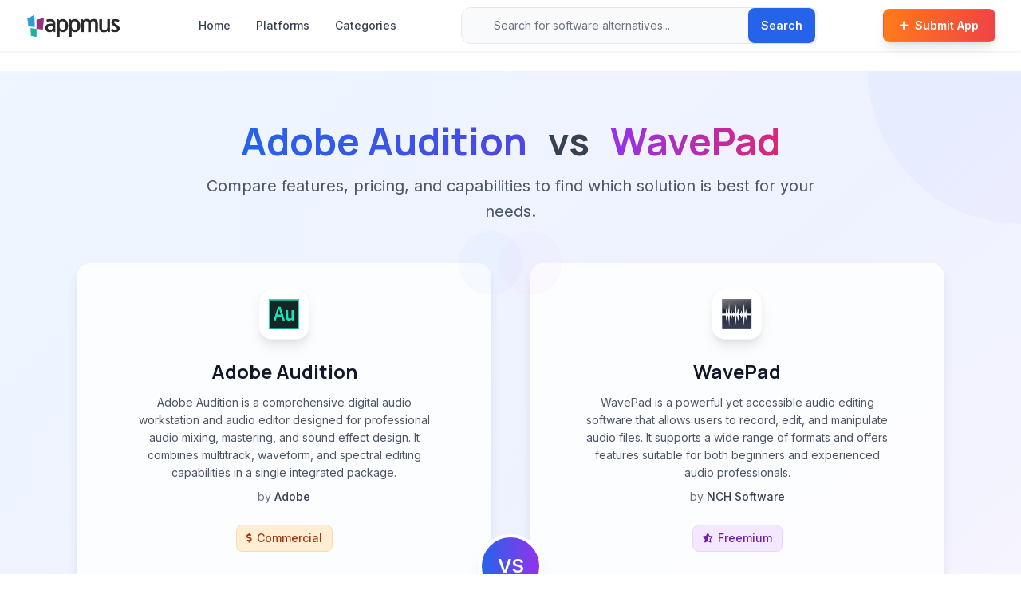

--- FILE ---
content_type: text/html; charset=utf-8
request_url: https://appmus.com/vs/adobe-audition-vs-wavepad
body_size: 9235
content:
<!doctype html>
<html lang="en">

<head>
  <meta charset="UTF-8">
  <meta name="viewport" content="width=device-width, initial-scale=1.0, maximum-scale=5.0, user-scalable=yes">
  <title>Adobe Audition vs WavePad Comparison (2026) | Feature by Feature</title>
  <meta name="description" content="Compare Adobe Audition vs WavePad. Side-by-side analysis of features, pricing, pros and cons to help you choose the best option for your needs.">
  <meta name="keywords" content="Adobe Audition vs WavePad,software comparison,feature comparison,Adobe Audition alternative,WavePad alternative,Audio &amp; Music,Audio &amp; Music">
  
  <!-- Open Graph / Social Meta Tags -->
  <meta property="og:url" content="https://appmus.com/vs/adobe-audition-vs-wavepad">
  <meta property="og:image" content="https://cdn.appmus.com/images/5ad5ce354f1f786b3043e4320012c6b1.jpg">
  <meta property="og:description" content="Compare Adobe Audition vs WavePad. Side-by-side analysis of features, pricing, pros and cons to help you choose the best option for your needs.">
  <meta property="og:title" content="Adobe Audition vs WavePad Comparison (2026) | Feature by Feature">
  <meta property="og:site_name" content="Appmus">
  <meta property="og:see_also" content="https://appmus.com">
  
  <!-- Schema.org / Google -->
  <meta itemprop="name" content="Adobe Audition vs WavePad Comparison (2026) | Feature by Feature">
  <meta itemprop="description" content="Compare Adobe Audition vs WavePad. Side-by-side analysis of features, pricing, pros and cons to help you choose the best option for your needs.">
  <meta itemprop="image" content="https://cdn.appmus.com/images/5ad5ce354f1f786b3043e4320012c6b1.jpg">
  
  <!-- Twitter Card -->
  <meta name="twitter:card" content="summary_large_image">
  <meta name="twitter:url" content="https://appmus.com/vs/adobe-audition-vs-wavepad">
  <meta name="twitter:title" content="Adobe Audition vs WavePad Comparison (2026) | Feature by Feature">
  <meta name="twitter:description" content="Compare Adobe Audition vs WavePad. Side-by-side analysis of features, pricing, pros and cons to help you choose the best option for your needs.">
  <meta name="twitter:image" content="https://cdn.appmus.com/images/5ad5ce354f1f786b3043e4320012c6b1.jpg">
  <meta name="google-site-verification" content="IxzylEeGHMzWPFLTi4xmKGL7C2TVGoFn4d3z3h7Vtv4" />

  <!-- Structured Data (JSON-LD) for better SEO -->
  <script type="application/ld+json">
  {
    "@context": "https://schema.org",
    "@type": "WebSite",
    "url": "https://appmus.com/",
    "name": "Appmus - Find Software Alternatives",
    "description": "Discover the best software alternatives and similar applications. Compare features, pricing, and user reviews.",
    "potentialAction": {
      "@type": "SearchAction",
      "target": "https://appmus.com/search?q={search_term_string}",
      "query-input": "required name=search_term_string"
    }
  }
  </script>
  
  <!-- Organization Structured Data -->
  <script type="application/ld+json">
  {
    "@context": "https://schema.org",
    "@type": "Organization",
    "name": "Appmus",
    "url": "https://appmus.com",
    "logo": "https://appmus.com/images/logo.png",
    "description": "Appmus helps users discover software alternatives and make informed decisions about their technology choices.",
    "contactPoint": {
      "@type": "ContactPoint",
      "contactType": "customer support",
      "url": "https://appmus.com/contact"
    },
    "sameAs": []
  }
  </script>
  

  <!-- Stylesheets -->
  <link rel="stylesheet" href="https://cdnjs.cloudflare.com/ajax/libs/font-awesome/5.13.0/css/all.min.css" />
  <link rel="stylesheet" href="/css/styles.css">
  <link rel="stylesheet" href="/css/custom.css">
  <link rel="stylesheet" href="/css/modern-design-system.css">
  <link rel="stylesheet" href="/css/button-utilities.css">
  <link href="/lightbox/css/lightbox.min.css" rel="stylesheet">
  
  <!-- Fonts -->
  <link rel="preconnect" href="https://fonts.googleapis.com">
  <link rel="preconnect" href="https://fonts.gstatic.com" crossorigin>
  <link href="https://fonts.googleapis.com/css2?family=Inter:wght@400;500;600&family=Manrope:wght@700;800&display=swap" rel="stylesheet">
  
  <!-- Favicon -->
  <link rel="icon" type="image/png" href="/favicon-32x32.png" sizes="32x32" />
  <link rel="icon" type="image/png" href="/favicon-16x16.png" sizes="16x16" />
  <link rel="canonical" href="https://appmus.com/vs/adobe-audition-vs-wavepad">

</head>

<body class="min-h-screen flex flex-col">
  <!-- Modern Navigation Header -->
  <header class="bg-white/95 backdrop-blur-sm border-b border-gray-100 sticky top-0 z-50 shadow-sm">
    <nav class="max-w-7xl mx-auto">
      <div class="flex items-center justify-between h-16 px-4 sm:px-6 lg:px-8">
        <!-- Logo -->
        <div class="flex items-center">
          <a href="/" class="flex items-center group">
            <img src="/images/logo.png" alt="Appmus" class="h-8 transition-all duration-200 group-hover:scale-105" loading="lazy">
          </a>
        </div>

        <!-- Desktop Navigation Links -->
        <nav class="hidden lg:flex items-center space-x-8 ml-12">
          <a href="/" class="text-sm font-medium text-gray-700 hover:text-primary transition-colors duration-200">Home</a>
          <a href="/platforms" class="text-sm font-medium text-gray-700 hover:text-primary transition-colors duration-200">Platforms</a>
          <a href="/categories" class="text-sm font-medium text-gray-700 hover:text-primary transition-colors duration-200">Categories</a>
        </nav>

        <!-- Enhanced Search Bar -->
        <div class="hidden md:flex flex-1 max-w-md mx-8">
          <form action="/search" method="GET" class="relative w-full">
            <div class="relative">
              <div class="absolute inset-y-0 left-0 pl-3 flex items-center pointer-events-none">
                <i class="fas fa-search text-gray-400 text-sm"></i>
              </div>
              <input 
                type="search" 
                name="q" 
                id="navbar-search"
                placeholder="Search for software alternatives..." 
                class="block w-full pl-10 pr-20 py-3 border border-gray-200 rounded-xl bg-gray-50 focus:ring-2 focus:ring-primary focus:border-transparent focus:bg-white transition-all duration-200 text-sm placeholder-gray-500"
                autocomplete="off"
                autocorrect="off"
                autocapitalize="off"
                spellcheck="false"
              >
              <div class="absolute inset-y-0 right-0 flex items-center">
                <button 
                  type="submit" 
                  class="mr-1 inline-flex items-center px-4 py-2 bg-blue-600 text-white text-sm font-semibold rounded-lg hover:bg-blue-700 transition-all duration-200 shadow-sm"
                >
                  Search
                </button>
              </div>
            </div>
            <!-- Auto-suggestion dropdown -->
            <div id="navbar-search-menu" class="absolute z-50 w-full mt-2 bg-white rounded-xl shadow-xl overflow-hidden hidden border border-gray-100" role="listbox"></div>
          </form>
        </div>
        
        <!-- CTA Button & Mobile Menu -->
        <div class="flex items-center space-x-3">
          <a href="/submit" class="hidden sm:inline-flex items-center px-5 py-2.5 text-sm font-semibold text-white bg-gradient-to-r from-orange-500 to-red-500 rounded-lg hover:from-orange-600 hover:to-red-600 transition-all duration-200 shadow-lg hover:shadow-xl hover:-translate-y-0.5 border border-orange-400/20">
            <i class="fas fa-plus mr-2 text-xs"></i>
            Submit App
          </a>
          
          <!-- Mobile Search & Menu Button -->
          <button type="button" class="md:hidden p-2 rounded-xl text-gray-600 hover:text-gray-900 hover:bg-gray-100 transition-all duration-200" aria-label="Search" onclick="toggleMobileSearch()">
            <i class="fas fa-search text-lg"></i>
          </button>
          
          <button type="button" class="mobile-menu-button lg:hidden p-2 rounded-xl text-gray-600 hover:text-gray-900 hover:bg-gray-100 transition-all duration-200" aria-label="Toggle mobile menu" aria-expanded="false">
            <svg class="h-6 w-6" fill="none" viewBox="0 0 24 24" stroke="currentColor">
              <path stroke-linecap="round" stroke-linejoin="round" stroke-width="2" d="M4 6h16M4 12h16M4 18h16" />
            </svg>
          </button>
        </div>
      </div>

      <!-- Mobile Search Bar -->
      <div id="mobile-search" class="hidden md:hidden px-4 pb-4">
        <form action="/search" method="GET" class="relative">
          <div class="relative">
            <div class="absolute inset-y-0 left-0 pl-3 flex items-center pointer-events-none">
              <i class="fas fa-search text-gray-400 text-sm"></i>
            </div>
            <input 
              type="search" 
              name="q" 
              id="mobile-search-input"
              placeholder="Search for software alternatives..." 
              class="block w-full pl-10 pr-20 py-3 border border-gray-200 rounded-xl bg-gray-50 focus:ring-2 focus:ring-primary focus:border-transparent focus:bg-white transition-all duration-200 text-sm placeholder-gray-500"
              autocomplete="off"
              autocorrect="off"
              autocapitalize="off"
              spellcheck="false"
            >
            <div class="absolute inset-y-0 right-0 flex items-center">
              <button 
                type="submit" 
                class="mr-1 inline-flex items-center px-4 py-2 bg-blue-600 text-white text-sm font-semibold rounded-lg hover:bg-blue-700 transition-all duration-200 shadow-sm"
              >
                Search
              </button>
            </div>
          </div>
          <!-- Auto-suggestion dropdown for mobile -->
          <div id="mobile-search-menu" class="absolute z-50 w-full mt-2 bg-white rounded-xl shadow-xl overflow-hidden hidden border border-gray-100" role="listbox"></div>
        </form>
      </div>

      <!-- Mobile Navigation Menu -->
      <div class="mobile-menu hidden lg:hidden">
        <div class="px-4 pt-2 pb-4 space-y-2 bg-white border-t border-gray-100">
          <a href="/" class="block px-3 py-2 text-sm font-medium text-gray-700 hover:text-primary hover:bg-gray-50 rounded-lg transition-all duration-200">Home</a>
          <a href="/platforms" class="block px-3 py-2 text-sm font-medium text-gray-700 hover:text-primary hover:bg-gray-50 rounded-lg transition-all duration-200">Platforms</a>
          <a href="/categories" class="block px-3 py-2 text-sm font-medium text-gray-700 hover:text-primary hover:bg-gray-50 rounded-lg transition-all duration-200">Categories</a>
          <a href="/submit" class="block px-3 py-2 text-sm font-semibold text-white bg-gradient-to-r from-orange-500 to-red-500 hover:from-orange-600 hover:to-red-600 rounded-lg transition-all duration-200 mt-4 shadow-lg">
            <i class="fas fa-plus mr-2 text-xs"></i>
            Submit App
          </a>
        </div>
      </div>
    </nav>
  </header>

  <!-- Main Content -->
  <main class="flex-grow py-6 fade-in">
    <!-- Hero Section with Enhanced Gradient Background -->
<section class="relative bg-gradient-to-br from-blue-50 via-indigo-50 to-purple-50 border-b border-gray-100 py-16 overflow-hidden">
  <!-- Background decoration -->
  <div class="absolute top-0 right-0 w-96 h-96 bg-gradient-to-br from-blue-200/20 to-purple-200/20 rounded-full -translate-y-48 translate-x-48"></div>
  <div class="absolute bottom-0 left-0 w-64 h-64 bg-gradient-to-tr from-indigo-200/20 to-blue-200/20 rounded-full translate-y-32 -translate-x-32"></div>
  
  <div class="relative z-10 max-w-6xl mx-auto px-4 sm:px-6 lg:px-8">
    <div class="text-center mb-12">
      <h1 class="text-3xl md:text-4xl lg:text-5xl font-bold text-gray-900 mb-4">
        <span class="text-transparent bg-clip-text bg-gradient-to-r from-blue-600 to-indigo-600">Adobe Audition</span>
        <span class="text-gray-700 mx-4">vs</span>
        <span class="text-transparent bg-clip-text bg-gradient-to-r from-purple-600 to-pink-600">WavePad</span>
      </h1>
      <p class="text-xl text-gray-600 max-w-3xl mx-auto leading-relaxed">
        Compare features, pricing, and capabilities to find which solution is best for your needs.
      </p>
    </div>
    
    <div class="grid grid-cols-1 lg:grid-cols-2 gap-8 lg:gap-12 relative">
      <!-- App 1 Card -->
      <div class="bg-white/80 backdrop-blur-sm rounded-2xl shadow-lg p-8 relative border border-gray-200/50 hover:shadow-xl transition-all duration-300 hover:-translate-y-1">
        <div class="absolute top-0 right-0 w-20 h-20 bg-gradient-to-br from-blue-200/10 to-indigo-200/10 rounded-full -translate-y-10 translate-x-10"></div>
        <div class="relative z-10">
          <div class="flex flex-col items-center mb-8">
            <div class="flex items-center justify-center mb-6">
              <div class="w-16 h-16 flex items-center justify-center bg-white rounded-2xl shadow-lg p-3 border border-gray-100">
                <img class="w-full h-full object-contain" alt="Adobe Audition icon" src="///cdn.appmus.com/images/cadc29af09dc5bd0d760cfdcde6cd3cd.jpg" loading="lazy">
              </div>
            </div>
            <h2 class="text-2xl font-bold text-gray-900 mb-3 text-center">Adobe Audition</h2>
        
            <p class="text-center text-gray-600 text-sm mb-6 leading-relaxed max-w-sm">
                Adobe Audition is a comprehensive digital audio workstation and audio editor designed for professional audio mixing, mastering, and sound effect design. It combines multitrack, waveform, and spectral editing capabilities in a single integrated package.
              <span class="block mt-2 text-gray-500">by <span class="font-medium text-gray-700">Adobe</span></span>
            </p>
        
            <div class="flex items-center justify-center flex-wrap gap-3 mb-6">
              <span class="inline-flex items-center px-3 py-1.5 bg-orange-100 text-orange-800 rounded-lg font-medium border border-orange-200 text-sm">
                <i class="fas fa-dollar-sign mr-1.5 text-xs"></i>Commercial
              </span>
                    
            </div>
          </div>
        
          <div class="space-y-6 mb-8">
        
            <div class="flex flex-wrap items-center gap-2">
              <span class="font-semibold text-gray-800 text-sm">Platforms:</span>
              <span class="inline-flex items-center px-3 py-1.5 bg-white border border-gray-200 text-gray-700 rounded-lg shadow-sm text-sm">
                Mac OS X
              </span>
              <span class="inline-flex items-center px-3 py-1.5 bg-white border border-gray-200 text-gray-700 rounded-lg shadow-sm text-sm">
                  <i class="fab fa-windows mr-1.5 text-[#0078D7] text-xs"></i>
                Windows
              </span>
            </div>
          </div>
        
          <div class="mb-8">
            <span class="font-semibold text-gray-800 block mb-3 text-sm">Screenshots:</span>
            <div class="grid grid-cols-3 gap-3">
              <a href="//cdn.appmus.com/images/5ad5ce354f1f786b3043e4320012c6b1.jpg" alt="Adobe Audition screenshot 0" data-lightbox="appscr" class="block group">
                <div class="relative overflow-hidden rounded-lg border border-gray-200">
                  <img class="w-full h-20 object-cover group-hover:scale-105 transition-transform duration-200" src="//cdn.appmus.com/images/741e3b4b786751d6e0b3c15aafa4c139.jpg" loading="lazy">
                  <div class="absolute inset-0 bg-black/0 group-hover:bg-black/10 transition-colors duration-200"></div>
                </div>
              </a>
              <a href="//cdn.appmus.com/images/28b163ccf7a18f6121062939344e51a7.jpg" alt="Adobe Audition screenshot 1" data-lightbox="appscr" class="block group">
                <div class="relative overflow-hidden rounded-lg border border-gray-200">
                  <img class="w-full h-20 object-cover group-hover:scale-105 transition-transform duration-200" src="//cdn.appmus.com/images/6385d9aa0556e8cb0c9f1ae4f10393c1.jpg" loading="lazy">
                  <div class="absolute inset-0 bg-black/0 group-hover:bg-black/10 transition-colors duration-200"></div>
                </div>
              </a>
            </div>
          </div>
        
          <div class="flex flex-wrap gap-3 pt-6 border-t border-gray-200">
            <a href="/alternatives-to/adobe-audition" class="inline-flex items-center px-4 py-2 bg-blue-600 text-white font-medium rounded-lg hover:bg-blue-700 hover:shadow-lg hover:-translate-y-0.5 transition-all duration-200 shadow-sm text-sm group">
              <i class="fas fa-exchange-alt mr-2 group-hover:rotate-180 transition-transform duration-300"></i> Alternatives
            </a>
            
            <a href="/software/adobe-audition" class="inline-flex items-center px-4 py-2 bg-white border border-gray-200 text-gray-700 font-medium rounded-lg hover:bg-gray-50 hover:border-gray-300 hover:shadow-md hover:-translate-y-0.5 transition-all duration-200 shadow-sm text-sm group">
              <i class="fas fa-info-circle mr-2 group-hover:scale-110 transition-transform duration-200"></i> Details
            </a>
            
            <a class="goto-official-site inline-flex items-center px-4 py-2 bg-white border border-gray-200 text-gray-700 font-medium rounded-lg hover:bg-gray-50 hover:border-gray-300 hover:shadow-md hover:-translate-y-0.5 transition-all duration-200 shadow-sm text-sm group" 
               title="Visit Adobe Audition Official Site" target="_blank" rel="nofollow"
               href="https://www.adobe.com/products/audition.html" afflink="">
              <span>Website</span>
              <i class="fas fa-external-link-alt ml-2 group-hover:translate-x-0.5 group-hover:-translate-y-0.5 transition-transform duration-200"></i>
            </a>
          </div>
        </div>      </div>

      <!-- VS Badge -->
      <div class="absolute left-1/2 top-1/2 transform -translate-x-1/2 -translate-y-1/2 z-20 hidden lg:block">
        <div class="w-20 h-20 bg-gradient-to-r from-blue-600 to-purple-600 text-white font-bold text-2xl rounded-full flex items-center justify-center shadow-xl border-4 border-white">
          VS
        </div>
      </div>
      
      <!-- Mobile VS Badge -->
      <div class="flex justify-center items-center lg:hidden py-6">
        <div class="w-16 h-16 bg-gradient-to-r from-blue-600 to-purple-600 text-white font-bold text-xl rounded-full flex items-center justify-center shadow-lg">
          VS
        </div>
      </div>

      <!-- App 2 Card -->
      <div class="bg-white/80 backdrop-blur-sm rounded-2xl shadow-lg p-8 relative border border-gray-200/50 hover:shadow-xl transition-all duration-300 hover:-translate-y-1">
        <div class="absolute top-0 left-0 w-20 h-20 bg-gradient-to-br from-purple-200/10 to-pink-200/10 rounded-full -translate-y-10 -translate-x-10"></div>
        <div class="relative z-10">
          <div class="flex flex-col items-center mb-8">
            <div class="flex items-center justify-center mb-6">
              <div class="w-16 h-16 flex items-center justify-center bg-white rounded-2xl shadow-lg p-3 border border-gray-100">
                <img class="w-full h-full object-contain" alt="WavePad icon" src="///cdn.appmus.com/images/5cd2f992c6b223fe9990c59813fdcf22.jpg" loading="lazy">
              </div>
            </div>
            <h2 class="text-2xl font-bold text-gray-900 mb-3 text-center">WavePad</h2>
        
            <p class="text-center text-gray-600 text-sm mb-6 leading-relaxed max-w-sm">
                WavePad is a powerful yet accessible audio editing software that allows users to record, edit, and manipulate audio files.  It supports a wide range of formats and offers features suitable for both beginners and experienced audio professionals.
              <span class="block mt-2 text-gray-500">by <span class="font-medium text-gray-700">NCH Software</span></span>
            </p>
        
            <div class="flex items-center justify-center flex-wrap gap-3 mb-6">
              <span class="inline-flex items-center px-3 py-1.5 bg-purple-100 text-purple-800 rounded-lg font-medium border border-purple-200 text-sm">
                <i class="fas fa-star-half-alt mr-1.5 text-xs"></i>Freemium
              </span>
              
            </div>
          </div>
        
          <div class="space-y-6 mb-8">
        
            <div class="flex flex-wrap items-center gap-2">
              <span class="font-semibold text-gray-800 text-sm">Platforms:</span>
              <span class="inline-flex items-center px-3 py-1.5 bg-white border border-gray-200 text-gray-700 rounded-lg shadow-sm text-sm">
                Mac OS X
              </span>
              <span class="inline-flex items-center px-3 py-1.5 bg-white border border-gray-200 text-gray-700 rounded-lg shadow-sm text-sm">
                  <i class="fab fa-windows mr-1.5 text-[#0078D7] text-xs"></i>
                Windows
              </span>
              <span class="inline-flex items-center px-3 py-1.5 bg-white border border-gray-200 text-gray-700 rounded-lg shadow-sm text-sm">
                  <i class="fab fa-android mr-1.5 text-[#3DDC84] text-xs"></i>
                Android
              </span>
              <span class="inline-flex items-center px-3 py-1.5 bg-white border border-gray-200 text-gray-700 rounded-lg shadow-sm text-sm">
                  <i class="fab fa-apple mr-1.5 text-[#000000] text-xs"></i>
                iPhone
              </span>
              <span class="inline-flex items-center px-3 py-1.5 bg-white border border-gray-200 text-gray-700 rounded-lg shadow-sm text-sm">
                  <i class="fab fa-android mr-1.5 text-[#3DDC84] text-xs"></i>
                Android Tablet
              </span>
              <span class="inline-flex items-center px-3 py-1.5 bg-white border border-gray-200 text-gray-700 rounded-lg shadow-sm text-sm">
                  <i class="fab fa-apple mr-1.5 text-[#000000] text-xs"></i>
                iPad
              </span>
              <span class="inline-flex items-center px-3 py-1.5 bg-white border border-gray-200 text-gray-700 rounded-lg shadow-sm text-sm">
                Kindle Fire
              </span>
            </div>
          </div>
        
          <div class="mb-8">
            <span class="font-semibold text-gray-800 block mb-3 text-sm">Screenshots:</span>
            <div class="grid grid-cols-3 gap-3">
              <a href="//cdn.appmus.com/images/db862ebe073a676d5f1f18bcea1d372a.jpg" alt="WavePad screenshot 0" data-lightbox="appscr" class="block group">
                <div class="relative overflow-hidden rounded-lg border border-gray-200">
                  <img class="w-full h-20 object-cover group-hover:scale-105 transition-transform duration-200" src="//cdn.appmus.com/images/145655884e9782e9a73bcc713e9cc334.jpg" loading="lazy">
                  <div class="absolute inset-0 bg-black/0 group-hover:bg-black/10 transition-colors duration-200"></div>
                </div>
              </a>
              <a href="//cdn.appmus.com/images/e025fb72f11c17d95de55c5b1e83bd91.jpg" alt="WavePad screenshot 1" data-lightbox="appscr" class="block group">
                <div class="relative overflow-hidden rounded-lg border border-gray-200">
                  <img class="w-full h-20 object-cover group-hover:scale-105 transition-transform duration-200" src="//cdn.appmus.com/images/6ec082313e6ff96e7c2c9fb90ed8c840.jpg" loading="lazy">
                  <div class="absolute inset-0 bg-black/0 group-hover:bg-black/10 transition-colors duration-200"></div>
                </div>
              </a>
            </div>
          </div>
        
          <div class="flex flex-wrap gap-3 pt-6 border-t border-gray-200">
            <a href="/alternatives-to/wavepad" class="inline-flex items-center px-4 py-2 bg-blue-600 text-white font-medium rounded-lg hover:bg-blue-700 hover:shadow-lg hover:-translate-y-0.5 transition-all duration-200 shadow-sm text-sm group">
              <i class="fas fa-exchange-alt mr-2 group-hover:rotate-180 transition-transform duration-300"></i> Alternatives
            </a>
            
            <a href="/software/wavepad" class="inline-flex items-center px-4 py-2 bg-white border border-gray-200 text-gray-700 font-medium rounded-lg hover:bg-gray-50 hover:border-gray-300 hover:shadow-md hover:-translate-y-0.5 transition-all duration-200 shadow-sm text-sm group">
              <i class="fas fa-info-circle mr-2 group-hover:scale-110 transition-transform duration-200"></i> Details
            </a>
            
            <a class="goto-official-site inline-flex items-center px-4 py-2 bg-white border border-gray-200 text-gray-700 font-medium rounded-lg hover:bg-gray-50 hover:border-gray-300 hover:shadow-md hover:-translate-y-0.5 transition-all duration-200 shadow-sm text-sm group" 
               title="Visit WavePad Official Site" target="_blank" rel="nofollow"
               href="http://www.nch.com.au/wavepad/index.html" afflink="">
              <span>Website</span>
              <i class="fas fa-external-link-alt ml-2 group-hover:translate-x-0.5 group-hover:-translate-y-0.5 transition-transform duration-200"></i>
            </a>
          </div>
        </div>      </div>
    </div>
  </div>
</section>

<!-- Main Content Section -->
<div class="py-16 bg-white">
  <div class="max-w-6xl mx-auto px-4 sm:px-6 lg:px-8">
    <div class="grid grid-cols-1 lg:grid-cols-3 gap-8">
      <div class="lg:col-span-2 space-y-8">
        <!-- Summary Section -->
        <div class="bg-gradient-to-br from-gray-50 to-white p-8 rounded-2xl shadow-sm border border-gray-100">
          <h2 class="text-2xl font-bold text-gray-900 mb-6 flex items-center">
            <div class="w-8 h-8 bg-primary/10 rounded-lg flex items-center justify-center mr-3">
              <i class="fas fa-chart-line text-primary"></i>
            </div>
            Comparison Summary
          </h2>
          <div class="prose max-w-none text-gray-700 leading-relaxed">
            <p>Adobe Audition and WavePad are both powerful solutions in their space. Adobe Audition offers adobe audition is a comprehensive digital audio workstation and audio editor designed for professional audio mixing, mastering, and sound effect design. it combines multitrack, waveform, and spectral editing capabilities in a single integrated package., while WavePad provides wavepad is a powerful yet accessible audio editing software that allows users to record, edit, and manipulate audio files.  it supports a wide range of formats and offers features suitable for both beginners and experienced audio professionals.. Compare their features and pricing to find the best match for your needs.</p> 
          </div>
        </div>

        <!-- Pros & Cons Section -->
        <div class="bg-white p-8 rounded-2xl shadow-sm border border-gray-100">
          <h2 class="text-2xl font-bold text-gray-900 mb-8 flex items-center">
            <div class="w-8 h-8 bg-primary/10 rounded-lg flex items-center justify-center mr-3">
              <i class="fas fa-balance-scale text-primary"></i>
            </div>
            Pros & Cons Comparison
          </h2>
          <div class="grid grid-cols-1 lg:grid-cols-2 gap-8">
            <!-- App1 Pros & Cons -->
            <div class="relative">
              <!-- Header -->
              <div class="flex items-center mb-6 pb-4 border-b border-gray-100">
                <div class="w-12 h-12 flex items-center justify-center bg-gradient-to-br from-blue-50 to-indigo-50 rounded-xl shadow-sm p-2.5 mr-4 border border-blue-100">
                  <img src="///cdn.appmus.com/images/cadc29af09dc5bd0d760cfdcde6cd3cd.jpg" alt="Adobe Audition" class="w-full h-full object-contain">
                </div>
                <div>
                  <h3 class="text-xl font-bold text-gray-900">Adobe Audition</h3>
                  <p class="text-sm text-gray-500">Analysis & Comparison</p>
                </div>
              </div>
              
              <div class="mb-8">
                <div class="flex items-center mb-4">
                  <div class="w-8 h-8 bg-gradient-to-br from-green-500 to-emerald-600 rounded-lg flex items-center justify-center mr-3">
                    <i class="fas fa-thumbs-up text-white text-sm"></i>
                  </div>
                  <h4 class="text-lg font-bold text-gray-900">Advantages</h4>
                </div>
                <div class="space-y-3">
                  <div class="flex items-start group">
                    <div class="w-6 h-6 bg-gradient-to-br from-green-100 to-emerald-100 rounded-full flex items-center justify-center mt-0.5 mr-3 flex-shrink-0 group-hover:scale-110 transition-transform duration-200">
                      <i class="fas fa-check text-green-600 text-xs"></i>
                    </div>
                    <span class="text-gray-700 leading-relaxed group-hover:text-gray-900 transition-colors duration-200">Powerful spectral editing capabilities for precise audio cleanup.</span>
                  </div>
                  <div class="flex items-start group">
                    <div class="w-6 h-6 bg-gradient-to-br from-green-100 to-emerald-100 rounded-full flex items-center justify-center mt-0.5 mr-3 flex-shrink-0 group-hover:scale-110 transition-transform duration-200">
                      <i class="fas fa-check text-green-600 text-xs"></i>
                    </div>
                    <span class="text-gray-700 leading-relaxed group-hover:text-gray-900 transition-colors duration-200">Seamless integration with other Adobe Creative Cloud applications.</span>
                  </div>
                  <div class="flex items-start group">
                    <div class="w-6 h-6 bg-gradient-to-br from-green-100 to-emerald-100 rounded-full flex items-center justify-center mt-0.5 mr-3 flex-shrink-0 group-hover:scale-110 transition-transform duration-200">
                      <i class="fas fa-check text-green-600 text-xs"></i>
                    </div>
                    <span class="text-gray-700 leading-relaxed group-hover:text-gray-900 transition-colors duration-200">Excellent tools for audio restoration and noise reduction.</span>
                  </div>
                  <div class="flex items-start group">
                    <div class="w-6 h-6 bg-gradient-to-br from-green-100 to-emerald-100 rounded-full flex items-center justify-center mt-0.5 mr-3 flex-shrink-0 group-hover:scale-110 transition-transform duration-200">
                      <i class="fas fa-check text-green-600 text-xs"></i>
                    </div>
                    <span class="text-gray-700 leading-relaxed group-hover:text-gray-900 transition-colors duration-200">Comprehensive multitrack and waveform editing environments.</span>
                  </div>
                  <div class="flex items-start group">
                    <div class="w-6 h-6 bg-gradient-to-br from-green-100 to-emerald-100 rounded-full flex items-center justify-center mt-0.5 mr-3 flex-shrink-0 group-hover:scale-110 transition-transform duration-200">
                      <i class="fas fa-check text-green-600 text-xs"></i>
                    </div>
                    <span class="text-gray-700 leading-relaxed group-hover:text-gray-900 transition-colors duration-200">Industry standard in broadcast and video post-production.</span>
                  </div>
                </div>
              </div>
              
              <div>
                <div class="flex items-center mb-4">
                  <div class="w-8 h-8 bg-gradient-to-br from-red-500 to-rose-600 rounded-lg flex items-center justify-center mr-3">
                    <i class="fas fa-thumbs-down text-white text-sm"></i>
                  </div>
                  <h4 class="text-lg font-bold text-gray-900">Limitations</h4>
                </div>
                <div class="space-y-3">
                  <div class="flex items-start group">
                    <div class="w-6 h-6 bg-gradient-to-br from-red-100 to-rose-100 rounded-full flex items-center justify-center mt-0.5 mr-3 flex-shrink-0 group-hover:scale-110 transition-transform duration-200">
                      <i class="fas fa-times text-red-600 text-xs"></i>
                    </div>
                    <span class="text-gray-700 leading-relaxed group-hover:text-gray-900 transition-colors duration-200">Can be complex and overwhelming for beginners.</span>
                  </div>
                  <div class="flex items-start group">
                    <div class="w-6 h-6 bg-gradient-to-br from-red-100 to-rose-100 rounded-full flex items-center justify-center mt-0.5 mr-3 flex-shrink-0 group-hover:scale-110 transition-transform duration-200">
                      <i class="fas fa-times text-red-600 text-xs"></i>
                    </div>
                    <span class="text-gray-700 leading-relaxed group-hover:text-gray-900 transition-colors duration-200">MIDI and virtual instrument capabilities are less prioritized than audio editing.</span>
                  </div>
                  <div class="flex items-start group">
                    <div class="w-6 h-6 bg-gradient-to-br from-red-100 to-rose-100 rounded-full flex items-center justify-center mt-0.5 mr-3 flex-shrink-0 group-hover:scale-110 transition-transform duration-200">
                      <i class="fas fa-times text-red-600 text-xs"></i>
                    </div>
                    <span class="text-gray-700 leading-relaxed group-hover:text-gray-900 transition-colors duration-200">Subscription-based pricing model may not suit all users.</span>
                  </div>
                </div>
              </div>
            </div>
            
            <!-- App2 Pros & Cons -->
            <div class="relative">
              <!-- Header -->
              <div class="flex items-center mb-6 pb-4 border-b border-gray-100">
                <div class="w-12 h-12 flex items-center justify-center bg-gradient-to-br from-purple-50 to-pink-50 rounded-xl shadow-sm p-2.5 mr-4 border border-purple-100">
                  <img src="///cdn.appmus.com/images/5cd2f992c6b223fe9990c59813fdcf22.jpg" alt="WavePad" class="w-full h-full object-contain">
                </div>
                <div>
                  <h3 class="text-xl font-bold text-gray-900">WavePad</h3>
                  <p class="text-sm text-gray-500">Analysis & Comparison</p>
                </div>
              </div>
              
              <div class="mb-8">
                <div class="flex items-center mb-4">
                  <div class="w-8 h-8 bg-gradient-to-br from-green-500 to-emerald-600 rounded-lg flex items-center justify-center mr-3">
                    <i class="fas fa-thumbs-up text-white text-sm"></i>
                  </div>
                  <h4 class="text-lg font-bold text-gray-900">Advantages</h4>
                </div>
                <div class="space-y-3">
                  <div class="flex items-start group">
                    <div class="w-6 h-6 bg-gradient-to-br from-green-100 to-emerald-100 rounded-full flex items-center justify-center mt-0.5 mr-3 flex-shrink-0 group-hover:scale-110 transition-transform duration-200">
                      <i class="fas fa-check text-green-600 text-xs"></i>
                    </div>
                    <span class="text-gray-700 leading-relaxed group-hover:text-gray-900 transition-colors duration-200">Supports a wide range of audio file formats.</span>
                  </div>
                  <div class="flex items-start group">
                    <div class="w-6 h-6 bg-gradient-to-br from-green-100 to-emerald-100 rounded-full flex items-center justify-center mt-0.5 mr-3 flex-shrink-0 group-hover:scale-110 transition-transform duration-200">
                      <i class="fas fa-check text-green-600 text-xs"></i>
                    </div>
                    <span class="text-gray-700 leading-relaxed group-hover:text-gray-900 transition-colors duration-200">Includes advanced features like spectral analysis and VST support.</span>
                  </div>
                  <div class="flex items-start group">
                    <div class="w-6 h-6 bg-gradient-to-br from-green-100 to-emerald-100 rounded-full flex items-center justify-center mt-0.5 mr-3 flex-shrink-0 group-hover:scale-110 transition-transform duration-200">
                      <i class="fas fa-check text-green-600 text-xs"></i>
                    </div>
                    <span class="text-gray-700 leading-relaxed group-hover:text-gray-900 transition-colors duration-200">Non-destructive editing provides flexibility.</span>
                  </div>
                  <div class="flex items-start group">
                    <div class="w-6 h-6 bg-gradient-to-br from-green-100 to-emerald-100 rounded-full flex items-center justify-center mt-0.5 mr-3 flex-shrink-0 group-hover:scale-110 transition-transform duration-200">
                      <i class="fas fa-check text-green-600 text-xs"></i>
                    </div>
                    <span class="text-gray-700 leading-relaxed group-hover:text-gray-900 transition-colors duration-200">Intuitive interface for common tasks.</span>
                  </div>
                  <div class="flex items-start group">
                    <div class="w-6 h-6 bg-gradient-to-br from-green-100 to-emerald-100 rounded-full flex items-center justify-center mt-0.5 mr-3 flex-shrink-0 group-hover:scale-110 transition-transform duration-200">
                      <i class="fas fa-check text-green-600 text-xs"></i>
                    </div>
                    <span class="text-gray-700 leading-relaxed group-hover:text-gray-900 transition-colors duration-200">Effective tools for noise reduction and audio restoration.</span>
                  </div>
                </div>
              </div>
              
              <div>
                <div class="flex items-center mb-4">
                  <div class="w-8 h-8 bg-gradient-to-br from-red-500 to-rose-600 rounded-lg flex items-center justify-center mr-3">
                    <i class="fas fa-thumbs-down text-white text-sm"></i>
                  </div>
                  <h4 class="text-lg font-bold text-gray-900">Limitations</h4>
                </div>
                <div class="space-y-3">
                  <div class="flex items-start group">
                    <div class="w-6 h-6 bg-gradient-to-br from-red-100 to-rose-100 rounded-full flex items-center justify-center mt-0.5 mr-3 flex-shrink-0 group-hover:scale-110 transition-transform duration-200">
                      <i class="fas fa-times text-red-600 text-xs"></i>
                    </div>
                    <span class="text-gray-700 leading-relaxed group-hover:text-gray-900 transition-colors duration-200">Interface can feel a bit cluttered with many options.</span>
                  </div>
                  <div class="flex items-start group">
                    <div class="w-6 h-6 bg-gradient-to-br from-red-100 to-rose-100 rounded-full flex items-center justify-center mt-0.5 mr-3 flex-shrink-0 group-hover:scale-110 transition-transform duration-200">
                      <i class="fas fa-times text-red-600 text-xs"></i>
                    </div>
                    <span class="text-gray-700 leading-relaxed group-hover:text-gray-900 transition-colors duration-200">Batch processing interface could be more streamlined.</span>
                  </div>
                </div>
              </div>
            </div>
          </div>
        </div>


  
      </div>
      
      <!-- Sidebar -->
      <div class="space-y-8">
        <!-- Compare With Others Section -->
        <div class="bg-gradient-to-br from-gray-50 to-blue-50/30 p-6 rounded-2xl border border-gray-200/50 relative overflow-hidden">
          <!-- Background decoration -->
          <div class="absolute top-0 right-0 w-20 h-20 bg-gradient-to-br from-blue-200/10 to-purple-200/10 rounded-full -translate-y-10 translate-x-10"></div>
          
          <div class="relative z-10">
            <div class="text-center mb-6">
              <div class="w-12 h-12 bg-gradient-to-br from-blue-500 to-indigo-600 rounded-xl flex items-center justify-center mx-auto mb-4">
                <i class="fas fa-exchange-alt text-white text-lg"></i>
              </div>
              <h2 class="text-xl font-semibold text-gray-900 mb-2">
                Compare with <span class="text-blue-600">Others</span>
              </h2>
              <p class="text-gray-600 text-sm max-w-md mx-auto">
                Explore more comparisons and alternatives
              </p>
            </div>
            
            <div class="space-y-4">
              <div>
                    <!-- Modern Compact Compare Card -->
                    <div class="bg-white rounded-xl shadow-sm border border-gray-100 p-4 hover:shadow-md hover:-translate-y-1 transition-all duration-300 mb-2 group">
                      <div class="flex flex-col">
                        <!-- Icons and VS Badge -->
                        <div class="flex items-center justify-center mb-4">
                          <a href="/vs/acid-pro-vs-adobe-audition" class="flex items-center group-hover:scale-105 transition-transform duration-200">
                            <div class="w-12 h-12 flex items-center justify-center bg-gradient-to-br from-gray-50 to-white rounded-xl border border-gray-200 p-2 shadow-sm">
                              <img class="w-full h-full object-contain" src="///cdn.appmus.com/images/29e2816e3757841bb300ed88f3a9e04d.jpg" alt="Sony ACID Pro icon" loading="lazy" />
                            </div>
                            <div class="mx-3 flex items-center justify-center">
                              <div class="w-8 h-8 bg-gradient-to-r from-blue-600 to-indigo-600 text-white font-bold text-xs rounded-full flex items-center justify-center shadow-md">
                                VS
                              </div>
                            </div>
                            <div class="w-12 h-12 flex items-center justify-center bg-gradient-to-br from-gray-50 to-white rounded-xl border border-gray-200 p-2 shadow-sm">
                              <img class="w-full h-full object-contain" src="///cdn.appmus.com/images/cadc29af09dc5bd0d760cfdcde6cd3cd.jpg" alt="Adobe Audition icon" loading="lazy" />
                            </div>
                          </a>
                        </div>
                        
                        <!-- Comparison Title -->
                        <div class="text-center mb-3">
                          <a href="/vs/acid-pro-vs-adobe-audition" class="text-sm font-semibold text-gray-900 hover:text-blue-600 transition-colors group-hover:text-blue-600">
                            Sony ACID Pro <span class="text-gray-500 font-normal">vs</span> Adobe Audition
                          </a>
                        </div>
                    
                        <!-- Description -->
                        <div class="text-center text-xs text-gray-600 mb-4">
                          <p class="line-clamp-2 leading-relaxed">Compare features and reviews between these alternatives.</p>
                        </div>
                        
                        <!-- Compare Button -->
                        <a href="/vs/acid-pro-vs-adobe-audition" class="inline-flex items-center justify-center px-4 py-2 bg-gray-200 text-gray-700 font-medium rounded-lg hover:bg-gray-300 hover:shadow-md hover:-translate-y-0.5 transition-all duration-200 text-sm group">
                          <i class="fas fa-balance-scale mr-2 group-hover:scale-110 transition-transform duration-200"></i> 
                          Compare
                        </a>
                      </div>
                    </div>
                    
                    <!-- Modern Compact Compare Card -->
                    <div class="bg-white rounded-xl shadow-sm border border-gray-100 p-4 hover:shadow-md hover:-translate-y-1 transition-all duration-300 mb-2 group">
                      <div class="flex flex-col">
                        <!-- Icons and VS Badge -->
                        <div class="flex items-center justify-center mb-4">
                          <a href="/vs/anvil-studio-vs-adobe-audition" class="flex items-center group-hover:scale-105 transition-transform duration-200">
                            <div class="w-12 h-12 flex items-center justify-center bg-gradient-to-br from-gray-50 to-white rounded-xl border border-gray-200 p-2 shadow-sm">
                              <img class="w-full h-full object-contain" src="///cdn.appmus.com/images/0753c8e39399b87418e817dbc846d4a0.jpg" alt="Anvil Studio icon" loading="lazy" />
                            </div>
                            <div class="mx-3 flex items-center justify-center">
                              <div class="w-8 h-8 bg-gradient-to-r from-blue-600 to-indigo-600 text-white font-bold text-xs rounded-full flex items-center justify-center shadow-md">
                                VS
                              </div>
                            </div>
                            <div class="w-12 h-12 flex items-center justify-center bg-gradient-to-br from-gray-50 to-white rounded-xl border border-gray-200 p-2 shadow-sm">
                              <img class="w-full h-full object-contain" src="///cdn.appmus.com/images/cadc29af09dc5bd0d760cfdcde6cd3cd.jpg" alt="Adobe Audition icon" loading="lazy" />
                            </div>
                          </a>
                        </div>
                        
                        <!-- Comparison Title -->
                        <div class="text-center mb-3">
                          <a href="/vs/anvil-studio-vs-adobe-audition" class="text-sm font-semibold text-gray-900 hover:text-blue-600 transition-colors group-hover:text-blue-600">
                            Anvil Studio <span class="text-gray-500 font-normal">vs</span> Adobe Audition
                          </a>
                        </div>
                    
                        <!-- Description -->
                        <div class="text-center text-xs text-gray-600 mb-4">
                          <p class="line-clamp-2 leading-relaxed">Compare features and reviews between these alternatives.</p>
                        </div>
                        
                        <!-- Compare Button -->
                        <a href="/vs/anvil-studio-vs-adobe-audition" class="inline-flex items-center justify-center px-4 py-2 bg-gray-200 text-gray-700 font-medium rounded-lg hover:bg-gray-300 hover:shadow-md hover:-translate-y-0.5 transition-all duration-200 text-sm group">
                          <i class="fas fa-balance-scale mr-2 group-hover:scale-110 transition-transform duration-200"></i> 
                          Compare
                        </a>
                      </div>
                    </div>
                    
                    <!-- Modern Compact Compare Card -->
                    <div class="bg-white rounded-xl shadow-sm border border-gray-100 p-4 hover:shadow-md hover:-translate-y-1 transition-all duration-300 mb-2 group">
                      <div class="flex flex-col">
                        <!-- Icons and VS Badge -->
                        <div class="flex items-center justify-center mb-4">
                          <a href="/vs/ardour-vs-adobe-audition" class="flex items-center group-hover:scale-105 transition-transform duration-200">
                            <div class="w-12 h-12 flex items-center justify-center bg-gradient-to-br from-gray-50 to-white rounded-xl border border-gray-200 p-2 shadow-sm">
                              <img class="w-full h-full object-contain" src="///cdn.appmus.com/images/6ae9373e1ce0b690567cece30988df07.jpg" alt="Ardour icon" loading="lazy" />
                            </div>
                            <div class="mx-3 flex items-center justify-center">
                              <div class="w-8 h-8 bg-gradient-to-r from-blue-600 to-indigo-600 text-white font-bold text-xs rounded-full flex items-center justify-center shadow-md">
                                VS
                              </div>
                            </div>
                            <div class="w-12 h-12 flex items-center justify-center bg-gradient-to-br from-gray-50 to-white rounded-xl border border-gray-200 p-2 shadow-sm">
                              <img class="w-full h-full object-contain" src="///cdn.appmus.com/images/cadc29af09dc5bd0d760cfdcde6cd3cd.jpg" alt="Adobe Audition icon" loading="lazy" />
                            </div>
                          </a>
                        </div>
                        
                        <!-- Comparison Title -->
                        <div class="text-center mb-3">
                          <a href="/vs/ardour-vs-adobe-audition" class="text-sm font-semibold text-gray-900 hover:text-blue-600 transition-colors group-hover:text-blue-600">
                            Ardour <span class="text-gray-500 font-normal">vs</span> Adobe Audition
                          </a>
                        </div>
                    
                        <!-- Description -->
                        <div class="text-center text-xs text-gray-600 mb-4">
                          <p class="line-clamp-2 leading-relaxed">Compare features and reviews between these alternatives.</p>
                        </div>
                        
                        <!-- Compare Button -->
                        <a href="/vs/ardour-vs-adobe-audition" class="inline-flex items-center justify-center px-4 py-2 bg-gray-200 text-gray-700 font-medium rounded-lg hover:bg-gray-300 hover:shadow-md hover:-translate-y-0.5 transition-all duration-200 text-sm group">
                          <i class="fas fa-balance-scale mr-2 group-hover:scale-110 transition-transform duration-200"></i> 
                          Compare
                        </a>
                      </div>
                    </div>
                    
                    <!-- Modern Compact Compare Card -->
                    <div class="bg-white rounded-xl shadow-sm border border-gray-100 p-4 hover:shadow-md hover:-translate-y-1 transition-all duration-300 mb-2 group">
                      <div class="flex flex-col">
                        <!-- Icons and VS Badge -->
                        <div class="flex items-center justify-center mb-4">
                          <a href="/vs/audacity-vs-adobe-audition" class="flex items-center group-hover:scale-105 transition-transform duration-200">
                            <div class="w-12 h-12 flex items-center justify-center bg-gradient-to-br from-gray-50 to-white rounded-xl border border-gray-200 p-2 shadow-sm">
                              <img class="w-full h-full object-contain" src="///cdn.appmus.com/images/f953f789af82294d75725c1deae2bbb6.jpg" alt="Audacity icon" loading="lazy" />
                            </div>
                            <div class="mx-3 flex items-center justify-center">
                              <div class="w-8 h-8 bg-gradient-to-r from-blue-600 to-indigo-600 text-white font-bold text-xs rounded-full flex items-center justify-center shadow-md">
                                VS
                              </div>
                            </div>
                            <div class="w-12 h-12 flex items-center justify-center bg-gradient-to-br from-gray-50 to-white rounded-xl border border-gray-200 p-2 shadow-sm">
                              <img class="w-full h-full object-contain" src="///cdn.appmus.com/images/cadc29af09dc5bd0d760cfdcde6cd3cd.jpg" alt="Adobe Audition icon" loading="lazy" />
                            </div>
                          </a>
                        </div>
                        
                        <!-- Comparison Title -->
                        <div class="text-center mb-3">
                          <a href="/vs/audacity-vs-adobe-audition" class="text-sm font-semibold text-gray-900 hover:text-blue-600 transition-colors group-hover:text-blue-600">
                            Audacity <span class="text-gray-500 font-normal">vs</span> Adobe Audition
                          </a>
                        </div>
                    
                        <!-- Description -->
                        <div class="text-center text-xs text-gray-600 mb-4">
                          <p class="line-clamp-2 leading-relaxed">Compare features and reviews between these alternatives.</p>
                        </div>
                        
                        <!-- Compare Button -->
                        <a href="/vs/audacity-vs-adobe-audition" class="inline-flex items-center justify-center px-4 py-2 bg-gray-200 text-gray-700 font-medium rounded-lg hover:bg-gray-300 hover:shadow-md hover:-translate-y-0.5 transition-all duration-200 text-sm group">
                          <i class="fas fa-balance-scale mr-2 group-hover:scale-110 transition-transform duration-200"></i> 
                          Compare
                        </a>
                      </div>
                    </div>
                    
                    <!-- Modern Ad Placement -->
                    <div class="bg-gradient-to-br from-gray-50 to-white rounded-xl shadow-sm border border-gray-100 p-4 mb-4">
                      <div class="text-center mb-2">
                        <span class="text-xs text-gray-500 font-medium">Advertisement</span>
                      </div>
                      <script async src="//pagead2.googlesyndication.com/pagead/js/adsbygoogle.js"></script>
                      <ins class="adsbygoogle" style="display:block" data-ad-client="ca-pub-3446794639831831" data-ad-slot="2563606758"
                        data-ad-format="auto"></ins>
                      <script>
                        (adsbygoogle = window.adsbygoogle || []).push({});
                      </script>
                    </div>
                    <!-- Modern Compact Compare Card -->
                    <div class="bg-white rounded-xl shadow-sm border border-gray-100 p-4 hover:shadow-md hover:-translate-y-1 transition-all duration-300 mb-2 group">
                      <div class="flex flex-col">
                        <!-- Icons and VS Badge -->
                        <div class="flex items-center justify-center mb-4">
                          <a href="/vs/bosca-ceoil-vs-adobe-audition" class="flex items-center group-hover:scale-105 transition-transform duration-200">
                            <div class="w-12 h-12 flex items-center justify-center bg-gradient-to-br from-gray-50 to-white rounded-xl border border-gray-200 p-2 shadow-sm">
                              <img class="w-full h-full object-contain" src="///cdn.appmus.com/images/51d97c80d0ce3438116889a77d4a606d.jpg" alt="Bosca Ceoil icon" loading="lazy" />
                            </div>
                            <div class="mx-3 flex items-center justify-center">
                              <div class="w-8 h-8 bg-gradient-to-r from-blue-600 to-indigo-600 text-white font-bold text-xs rounded-full flex items-center justify-center shadow-md">
                                VS
                              </div>
                            </div>
                            <div class="w-12 h-12 flex items-center justify-center bg-gradient-to-br from-gray-50 to-white rounded-xl border border-gray-200 p-2 shadow-sm">
                              <img class="w-full h-full object-contain" src="///cdn.appmus.com/images/cadc29af09dc5bd0d760cfdcde6cd3cd.jpg" alt="Adobe Audition icon" loading="lazy" />
                            </div>
                          </a>
                        </div>
                        
                        <!-- Comparison Title -->
                        <div class="text-center mb-3">
                          <a href="/vs/bosca-ceoil-vs-adobe-audition" class="text-sm font-semibold text-gray-900 hover:text-blue-600 transition-colors group-hover:text-blue-600">
                            Bosca Ceoil <span class="text-gray-500 font-normal">vs</span> Adobe Audition
                          </a>
                        </div>
                    
                        <!-- Description -->
                        <div class="text-center text-xs text-gray-600 mb-4">
                          <p class="line-clamp-2 leading-relaxed">Compare features and reviews between these alternatives.</p>
                        </div>
                        
                        <!-- Compare Button -->
                        <a href="/vs/bosca-ceoil-vs-adobe-audition" class="inline-flex items-center justify-center px-4 py-2 bg-gray-200 text-gray-700 font-medium rounded-lg hover:bg-gray-300 hover:shadow-md hover:-translate-y-0.5 transition-all duration-200 text-sm group">
                          <i class="fas fa-balance-scale mr-2 group-hover:scale-110 transition-transform duration-200"></i> 
                          Compare
                        </a>
                      </div>
                    </div>
                    
                    <!-- Modern Compact Compare Card -->
                    <div class="bg-white rounded-xl shadow-sm border border-gray-100 p-4 hover:shadow-md hover:-translate-y-1 transition-all duration-300 mb-2 group">
                      <div class="flex flex-col">
                        <!-- Icons and VS Badge -->
                        <div class="flex items-center justify-center mb-4">
                          <a href="/vs/davinci-resolve-vs-adobe-audition" class="flex items-center group-hover:scale-105 transition-transform duration-200">
                            <div class="w-12 h-12 flex items-center justify-center bg-gradient-to-br from-gray-50 to-white rounded-xl border border-gray-200 p-2 shadow-sm">
                              <img class="w-full h-full object-contain" src="///cdn.appmus.com/images/69140ab830bf45efdef1827ac836a77b.jpg" alt="DaVinci Resolve icon" loading="lazy" />
                            </div>
                            <div class="mx-3 flex items-center justify-center">
                              <div class="w-8 h-8 bg-gradient-to-r from-blue-600 to-indigo-600 text-white font-bold text-xs rounded-full flex items-center justify-center shadow-md">
                                VS
                              </div>
                            </div>
                            <div class="w-12 h-12 flex items-center justify-center bg-gradient-to-br from-gray-50 to-white rounded-xl border border-gray-200 p-2 shadow-sm">
                              <img class="w-full h-full object-contain" src="///cdn.appmus.com/images/cadc29af09dc5bd0d760cfdcde6cd3cd.jpg" alt="Adobe Audition icon" loading="lazy" />
                            </div>
                          </a>
                        </div>
                        
                        <!-- Comparison Title -->
                        <div class="text-center mb-3">
                          <a href="/vs/davinci-resolve-vs-adobe-audition" class="text-sm font-semibold text-gray-900 hover:text-blue-600 transition-colors group-hover:text-blue-600">
                            DaVinci Resolve <span class="text-gray-500 font-normal">vs</span> Adobe Audition
                          </a>
                        </div>
                    
                        <!-- Description -->
                        <div class="text-center text-xs text-gray-600 mb-4">
                          <p class="line-clamp-2 leading-relaxed">Compare features and reviews between these alternatives.</p>
                        </div>
                        
                        <!-- Compare Button -->
                        <a href="/vs/davinci-resolve-vs-adobe-audition" class="inline-flex items-center justify-center px-4 py-2 bg-gray-200 text-gray-700 font-medium rounded-lg hover:bg-gray-300 hover:shadow-md hover:-translate-y-0.5 transition-all duration-200 text-sm group">
                          <i class="fas fa-balance-scale mr-2 group-hover:scale-110 transition-transform duration-200"></i> 
                          Compare
                        </a>
                      </div>
                    </div>
                    
                    <!-- Modern Compact Compare Card -->
                    <div class="bg-white rounded-xl shadow-sm border border-gray-100 p-4 hover:shadow-md hover:-translate-y-1 transition-all duration-300 mb-2 group">
                      <div class="flex flex-col">
                        <!-- Icons and VS Badge -->
                        <div class="flex items-center justify-center mb-4">
                          <a href="/vs/energyxt-vs-adobe-audition" class="flex items-center group-hover:scale-105 transition-transform duration-200">
                            <div class="w-12 h-12 flex items-center justify-center bg-gradient-to-br from-gray-50 to-white rounded-xl border border-gray-200 p-2 shadow-sm">
                              <img class="w-full h-full object-contain" src="///cdn.appmus.com/images/c377c8c79df322a452eeb82221e8f69a.jpg" alt="energyXT icon" loading="lazy" />
                            </div>
                            <div class="mx-3 flex items-center justify-center">
                              <div class="w-8 h-8 bg-gradient-to-r from-blue-600 to-indigo-600 text-white font-bold text-xs rounded-full flex items-center justify-center shadow-md">
                                VS
                              </div>
                            </div>
                            <div class="w-12 h-12 flex items-center justify-center bg-gradient-to-br from-gray-50 to-white rounded-xl border border-gray-200 p-2 shadow-sm">
                              <img class="w-full h-full object-contain" src="///cdn.appmus.com/images/cadc29af09dc5bd0d760cfdcde6cd3cd.jpg" alt="Adobe Audition icon" loading="lazy" />
                            </div>
                          </a>
                        </div>
                        
                        <!-- Comparison Title -->
                        <div class="text-center mb-3">
                          <a href="/vs/energyxt-vs-adobe-audition" class="text-sm font-semibold text-gray-900 hover:text-blue-600 transition-colors group-hover:text-blue-600">
                            energyXT <span class="text-gray-500 font-normal">vs</span> Adobe Audition
                          </a>
                        </div>
                    
                        <!-- Description -->
                        <div class="text-center text-xs text-gray-600 mb-4">
                          <p class="line-clamp-2 leading-relaxed">Compare features and reviews between these alternatives.</p>
                        </div>
                        
                        <!-- Compare Button -->
                        <a href="/vs/energyxt-vs-adobe-audition" class="inline-flex items-center justify-center px-4 py-2 bg-gray-200 text-gray-700 font-medium rounded-lg hover:bg-gray-300 hover:shadow-md hover:-translate-y-0.5 transition-all duration-200 text-sm group">
                          <i class="fas fa-balance-scale mr-2 group-hover:scale-110 transition-transform duration-200"></i> 
                          Compare
                        </a>
                      </div>
                    </div>
                    
                    <!-- Modern Compact Compare Card -->
                    <div class="bg-white rounded-xl shadow-sm border border-gray-100 p-4 hover:shadow-md hover:-translate-y-1 transition-all duration-300 mb-2 group">
                      <div class="flex flex-col">
                        <!-- Icons and VS Badge -->
                        <div class="flex items-center justify-center mb-4">
                          <a href="/vs/fl-studio-vs-adobe-audition" class="flex items-center group-hover:scale-105 transition-transform duration-200">
                            <div class="w-12 h-12 flex items-center justify-center bg-gradient-to-br from-gray-50 to-white rounded-xl border border-gray-200 p-2 shadow-sm">
                              <img class="w-full h-full object-contain" src="///cdn.appmus.com/images/fc2b93d79f1db6aae3bad29c8ff48eeb.jpg" alt="FL Studio icon" loading="lazy" />
                            </div>
                            <div class="mx-3 flex items-center justify-center">
                              <div class="w-8 h-8 bg-gradient-to-r from-blue-600 to-indigo-600 text-white font-bold text-xs rounded-full flex items-center justify-center shadow-md">
                                VS
                              </div>
                            </div>
                            <div class="w-12 h-12 flex items-center justify-center bg-gradient-to-br from-gray-50 to-white rounded-xl border border-gray-200 p-2 shadow-sm">
                              <img class="w-full h-full object-contain" src="///cdn.appmus.com/images/cadc29af09dc5bd0d760cfdcde6cd3cd.jpg" alt="Adobe Audition icon" loading="lazy" />
                            </div>
                          </a>
                        </div>
                        
                        <!-- Comparison Title -->
                        <div class="text-center mb-3">
                          <a href="/vs/fl-studio-vs-adobe-audition" class="text-sm font-semibold text-gray-900 hover:text-blue-600 transition-colors group-hover:text-blue-600">
                            FL Studio <span class="text-gray-500 font-normal">vs</span> Adobe Audition
                          </a>
                        </div>
                    
                        <!-- Description -->
                        <div class="text-center text-xs text-gray-600 mb-4">
                          <p class="line-clamp-2 leading-relaxed">Compare features and reviews between these alternatives.</p>
                        </div>
                        
                        <!-- Compare Button -->
                        <a href="/vs/fl-studio-vs-adobe-audition" class="inline-flex items-center justify-center px-4 py-2 bg-gray-200 text-gray-700 font-medium rounded-lg hover:bg-gray-300 hover:shadow-md hover:-translate-y-0.5 transition-all duration-200 text-sm group">
                          <i class="fas fa-balance-scale mr-2 group-hover:scale-110 transition-transform duration-200"></i> 
                          Compare
                        </a>
                      </div>
                    </div>
                    
                    <!-- Modern Compact Compare Card -->
                    <div class="bg-white rounded-xl shadow-sm border border-gray-100 p-4 hover:shadow-md hover:-translate-y-1 transition-all duration-300 mb-2 group">
                      <div class="flex flex-col">
                        <!-- Icons and VS Badge -->
                        <div class="flex items-center justify-center mb-4">
                          <a href="/vs/free-audio-editor-2009-vs-adobe-audition" class="flex items-center group-hover:scale-105 transition-transform duration-200">
                            <div class="w-12 h-12 flex items-center justify-center bg-gradient-to-br from-gray-50 to-white rounded-xl border border-gray-200 p-2 shadow-sm">
                              <img class="w-full h-full object-contain" src="///cdn.appmus.com/images/5b91cfaf31f3e2e8bca6345de55f5f4f.jpg" alt="Free Audio Editor icon" loading="lazy" />
                            </div>
                            <div class="mx-3 flex items-center justify-center">
                              <div class="w-8 h-8 bg-gradient-to-r from-blue-600 to-indigo-600 text-white font-bold text-xs rounded-full flex items-center justify-center shadow-md">
                                VS
                              </div>
                            </div>
                            <div class="w-12 h-12 flex items-center justify-center bg-gradient-to-br from-gray-50 to-white rounded-xl border border-gray-200 p-2 shadow-sm">
                              <img class="w-full h-full object-contain" src="///cdn.appmus.com/images/cadc29af09dc5bd0d760cfdcde6cd3cd.jpg" alt="Adobe Audition icon" loading="lazy" />
                            </div>
                          </a>
                        </div>
                        
                        <!-- Comparison Title -->
                        <div class="text-center mb-3">
                          <a href="/vs/free-audio-editor-2009-vs-adobe-audition" class="text-sm font-semibold text-gray-900 hover:text-blue-600 transition-colors group-hover:text-blue-600">
                            Free Audio Editor <span class="text-gray-500 font-normal">vs</span> Adobe Audition
                          </a>
                        </div>
                    
                        <!-- Description -->
                        <div class="text-center text-xs text-gray-600 mb-4">
                          <p class="line-clamp-2 leading-relaxed">Compare features and reviews between these alternatives.</p>
                        </div>
                        
                        <!-- Compare Button -->
                        <a href="/vs/free-audio-editor-2009-vs-adobe-audition" class="inline-flex items-center justify-center px-4 py-2 bg-gray-200 text-gray-700 font-medium rounded-lg hover:bg-gray-300 hover:shadow-md hover:-translate-y-0.5 transition-all duration-200 text-sm group">
                          <i class="fas fa-balance-scale mr-2 group-hover:scale-110 transition-transform duration-200"></i> 
                          Compare
                        </a>
                      </div>
                    </div>
                    
                    <!-- Modern Compact Compare Card -->
                    <div class="bg-white rounded-xl shadow-sm border border-gray-100 p-4 hover:shadow-md hover:-translate-y-1 transition-all duration-300 mb-2 group">
                      <div class="flex flex-col">
                        <!-- Icons and VS Badge -->
                        <div class="flex items-center justify-center mb-4">
                          <a href="/vs/frinika-vs-adobe-audition" class="flex items-center group-hover:scale-105 transition-transform duration-200">
                            <div class="w-12 h-12 flex items-center justify-center bg-gradient-to-br from-gray-50 to-white rounded-xl border border-gray-200 p-2 shadow-sm">
                              <img class="w-full h-full object-contain" src="///cdn.appmus.com/images/f3f8dcb10e1943abfcc3ead799bf2ba8.jpg" alt="Frinika icon" loading="lazy" />
                            </div>
                            <div class="mx-3 flex items-center justify-center">
                              <div class="w-8 h-8 bg-gradient-to-r from-blue-600 to-indigo-600 text-white font-bold text-xs rounded-full flex items-center justify-center shadow-md">
                                VS
                              </div>
                            </div>
                            <div class="w-12 h-12 flex items-center justify-center bg-gradient-to-br from-gray-50 to-white rounded-xl border border-gray-200 p-2 shadow-sm">
                              <img class="w-full h-full object-contain" src="///cdn.appmus.com/images/cadc29af09dc5bd0d760cfdcde6cd3cd.jpg" alt="Adobe Audition icon" loading="lazy" />
                            </div>
                          </a>
                        </div>
                        
                        <!-- Comparison Title -->
                        <div class="text-center mb-3">
                          <a href="/vs/frinika-vs-adobe-audition" class="text-sm font-semibold text-gray-900 hover:text-blue-600 transition-colors group-hover:text-blue-600">
                            Frinika <span class="text-gray-500 font-normal">vs</span> Adobe Audition
                          </a>
                        </div>
                    
                        <!-- Description -->
                        <div class="text-center text-xs text-gray-600 mb-4">
                          <p class="line-clamp-2 leading-relaxed">Compare features and reviews between these alternatives.</p>
                        </div>
                        
                        <!-- Compare Button -->
                        <a href="/vs/frinika-vs-adobe-audition" class="inline-flex items-center justify-center px-4 py-2 bg-gray-200 text-gray-700 font-medium rounded-lg hover:bg-gray-300 hover:shadow-md hover:-translate-y-0.5 transition-all duration-200 text-sm group">
                          <i class="fas fa-balance-scale mr-2 group-hover:scale-110 transition-transform duration-200"></i> 
                          Compare
                        </a>
                      </div>
                    </div>
                    
                    <!-- Modern Compact Compare Card -->
                    <div class="bg-white rounded-xl shadow-sm border border-gray-100 p-4 hover:shadow-md hover:-translate-y-1 transition-all duration-300 mb-2 group">
                      <div class="flex flex-col">
                        <!-- Icons and VS Badge -->
                        <div class="flex items-center justify-center mb-4">
                          <a href="/vs/garageband-vs-adobe-audition" class="flex items-center group-hover:scale-105 transition-transform duration-200">
                            <div class="w-12 h-12 flex items-center justify-center bg-gradient-to-br from-gray-50 to-white rounded-xl border border-gray-200 p-2 shadow-sm">
                              <img class="w-full h-full object-contain" src="///cdn.appmus.com/images/03a74db9309fb3b2d1c0a7327a340e12.jpg" alt="GarageBand icon" loading="lazy" />
                            </div>
                            <div class="mx-3 flex items-center justify-center">
                              <div class="w-8 h-8 bg-gradient-to-r from-blue-600 to-indigo-600 text-white font-bold text-xs rounded-full flex items-center justify-center shadow-md">
                                VS
                              </div>
                            </div>
                            <div class="w-12 h-12 flex items-center justify-center bg-gradient-to-br from-gray-50 to-white rounded-xl border border-gray-200 p-2 shadow-sm">
                              <img class="w-full h-full object-contain" src="///cdn.appmus.com/images/cadc29af09dc5bd0d760cfdcde6cd3cd.jpg" alt="Adobe Audition icon" loading="lazy" />
                            </div>
                          </a>
                        </div>
                        
                        <!-- Comparison Title -->
                        <div class="text-center mb-3">
                          <a href="/vs/garageband-vs-adobe-audition" class="text-sm font-semibold text-gray-900 hover:text-blue-600 transition-colors group-hover:text-blue-600">
                            GarageBand <span class="text-gray-500 font-normal">vs</span> Adobe Audition
                          </a>
                        </div>
                    
                        <!-- Description -->
                        <div class="text-center text-xs text-gray-600 mb-4">
                          <p class="line-clamp-2 leading-relaxed">Compare features and reviews between these alternatives.</p>
                        </div>
                        
                        <!-- Compare Button -->
                        <a href="/vs/garageband-vs-adobe-audition" class="inline-flex items-center justify-center px-4 py-2 bg-gray-200 text-gray-700 font-medium rounded-lg hover:bg-gray-300 hover:shadow-md hover:-translate-y-0.5 transition-all duration-200 text-sm group">
                          <i class="fas fa-balance-scale mr-2 group-hover:scale-110 transition-transform duration-200"></i> 
                          Compare
                        </a>
                      </div>
                    </div>
                    
                    <!-- Modern Compact Compare Card -->
                    <div class="bg-white rounded-xl shadow-sm border border-gray-100 p-4 hover:shadow-md hover:-translate-y-1 transition-all duration-300 mb-2 group">
                      <div class="flex flex-col">
                        <!-- Icons and VS Badge -->
                        <div class="flex items-center justify-center mb-4">
                          <a href="/vs/goldwave-vs-adobe-audition" class="flex items-center group-hover:scale-105 transition-transform duration-200">
                            <div class="w-12 h-12 flex items-center justify-center bg-gradient-to-br from-gray-50 to-white rounded-xl border border-gray-200 p-2 shadow-sm">
                              <img class="w-full h-full object-contain" src="///cdn.appmus.com/images/6bb80c9d116d9d3da39da482a4e57c1e.jpg" alt="GoldWave icon" loading="lazy" />
                            </div>
                            <div class="mx-3 flex items-center justify-center">
                              <div class="w-8 h-8 bg-gradient-to-r from-blue-600 to-indigo-600 text-white font-bold text-xs rounded-full flex items-center justify-center shadow-md">
                                VS
                              </div>
                            </div>
                            <div class="w-12 h-12 flex items-center justify-center bg-gradient-to-br from-gray-50 to-white rounded-xl border border-gray-200 p-2 shadow-sm">
                              <img class="w-full h-full object-contain" src="///cdn.appmus.com/images/cadc29af09dc5bd0d760cfdcde6cd3cd.jpg" alt="Adobe Audition icon" loading="lazy" />
                            </div>
                          </a>
                        </div>
                        
                        <!-- Comparison Title -->
                        <div class="text-center mb-3">
                          <a href="/vs/goldwave-vs-adobe-audition" class="text-sm font-semibold text-gray-900 hover:text-blue-600 transition-colors group-hover:text-blue-600">
                            GoldWave <span class="text-gray-500 font-normal">vs</span> Adobe Audition
                          </a>
                        </div>
                    
                        <!-- Description -->
                        <div class="text-center text-xs text-gray-600 mb-4">
                          <p class="line-clamp-2 leading-relaxed">Compare features and reviews between these alternatives.</p>
                        </div>
                        
                        <!-- Compare Button -->
                        <a href="/vs/goldwave-vs-adobe-audition" class="inline-flex items-center justify-center px-4 py-2 bg-gray-200 text-gray-700 font-medium rounded-lg hover:bg-gray-300 hover:shadow-md hover:-translate-y-0.5 transition-all duration-200 text-sm group">
                          <i class="fas fa-balance-scale mr-2 group-hover:scale-110 transition-transform duration-200"></i> 
                          Compare
                        </a>
                      </div>
                    </div>
                    
              </div>            </div>
          </div>
        </div>
 
 
      </div>
    </div>
  </div>
</div>

<!-- Mobile Navigation Button -->
<div class="fixed bottom-4 right-4 lg:hidden">
  <button onclick="window.scrollTo({top: 0, behavior: 'smooth'})" 
          class="w-12 h-12 bg-gradient-to-r from-blue-600 to-indigo-600 text-white rounded-full flex items-center justify-center shadow-lg hover:shadow-xl transition-all duration-200 hover:-translate-y-1">
    <i class="fas fa-arrow-up"></i>
  </button>
</div>

<script async src="https://pagead2.googlesyndication.com/pagead/js/adsbygoogle.js?client=ca-pub-3446794639831831" crossorigin="anonymous"></script>
  </main>

  <!-- Footer -->
  <footer class="bg-gray-900 text-gray-200 py-16 mt-16">
    <div class="max-w-6xl mx-auto px-4 sm:px-6 lg:px-8">
      <div class="grid grid-cols-1 md:grid-cols-3 gap-12 mb-12">
        <!-- Brand Section -->
        <div class="col-span-1 md:col-span-1">
          <div class="flex items-center mb-6">
            <h2 class="text-2xl font-bold text-white">Appmus</h2>
          </div>
          <p class="text-gray-400 text-base leading-relaxed max-w-sm mb-6">
            Discover amazing software products and services. Find the best alternatives to popular apps.
          </p>
          <!-- Optional: Social links placeholder -->
          <div class="flex space-x-4">
            <!-- Social media links can be added here in the future -->
          </div>
        </div>
        
        <!-- Navigation Links -->
        <div class="grid grid-cols-2 gap-8 col-span-1 md:col-span-2">
          <nav aria-labelledby="footer-explore">
            <h3 id="footer-explore" class="text-lg font-semibold mb-6 text-white">Explore</h3>
            <ul class="space-y-4">
              <li><a href="/categories" class="text-gray-400 hover:text-white text-base transition-colors duration-200">All Categories</a></li>
              <li><a href="/platforms" class="text-gray-400 hover:text-white text-base transition-colors duration-200">Platforms</a></li>
              <li><a href="/submit" class="text-gray-400 hover:text-white text-base transition-colors duration-200">Submit App</a></li>
            </ul>
          </nav>
          
          <nav aria-labelledby="footer-company">
            <h3 id="footer-company" class="text-lg font-semibold mb-6 text-white">Company</h3>
            <ul class="space-y-4">
              <li><a href="/privacy" class="text-gray-400 hover:text-white text-base transition-colors duration-200">Privacy Policy</a></li>
              <li><a href="/contact" class="text-gray-400 hover:text-white text-base transition-colors duration-200">Contact</a></li>
              <li><a href="/" class="text-gray-400 hover:text-white text-base transition-colors duration-200">Home</a></li>
            </ul>
          </nav>
        </div>
      </div>
      
      <!-- Bottom Section -->
      <div class="pt-8 border-t border-gray-800">
        <div class="flex flex-col md:flex-row justify-between items-center space-y-4 md:space-y-0">
          <p class="text-gray-500 text-sm">
            &copy; 2025 Appmus.com &mdash; Your trusted source for discovering software alternatives.
          </p>
         
        </div>
      </div>
    </div>
  </footer>

  <!-- Essential Scripts -->
  <script src="https://cdnjs.cloudflare.com/ajax/libs/jquery/3.5.1/jquery.min.js" defer></script>
  <script src="/js/autocomplete.js" defer></script>
  <script src="/js/script.js" defer></script>
  <script src="/js/animations.js" defer></script>
  <script src="/lightbox/js/lightbox.min.js" defer></script>
  <script src="/js/ad-loader.js" defer></script>
  <script src="/js/vote.js" defer></script>
  <script async data-id="101038778" src="//static.getclicky.com/js"></script>
  
  <!-- Analytics - Now loading asynchronously -->
  <script>
    window.dataLayer = window.dataLayer || [];
    function gtag(){dataLayer.push(arguments);}
    gtag('js', new Date());
    gtag('config', 'G-MZMXRQ24RB', {'send_page_view': false}); // Delayed page view sending
    
    // Send pageview after the page has fully loaded for better performance
    window.addEventListener('load', function() {
      gtag('event', 'page_view');
    });
    
    // Mobile menu toggle
    document.addEventListener('DOMContentLoaded', function() {
      const mobileMenuButton = document.querySelector('.mobile-menu-button');
      const mobileMenu = document.querySelector('.mobile-menu');
      
      if (mobileMenuButton && mobileMenu) {
        mobileMenuButton.addEventListener('click', function() {
          mobileMenu.classList.toggle('hidden');
          mobileMenuButton.setAttribute('aria-expanded', 
            mobileMenuButton.getAttribute('aria-expanded') === 'false' ? 'true' : 'false'
          );
        });
      }
    });
  </script>
  <script async src="https://www.googletagmanager.com/gtag/js?id=G-MZMXRQ24RB"></script>
<script defer src="https://static.cloudflareinsights.com/beacon.min.js/vcd15cbe7772f49c399c6a5babf22c1241717689176015" integrity="sha512-ZpsOmlRQV6y907TI0dKBHq9Md29nnaEIPlkf84rnaERnq6zvWvPUqr2ft8M1aS28oN72PdrCzSjY4U6VaAw1EQ==" data-cf-beacon='{"version":"2024.11.0","token":"048699b04b464b0dab49a762bbe83620","r":1,"server_timing":{"name":{"cfCacheStatus":true,"cfEdge":true,"cfExtPri":true,"cfL4":true,"cfOrigin":true,"cfSpeedBrain":true},"location_startswith":null}}' crossorigin="anonymous"></script>
</body>

</html>

--- FILE ---
content_type: text/html; charset=utf-8
request_url: https://www.google.com/recaptcha/api2/aframe
body_size: 267
content:
<!DOCTYPE HTML><html><head><meta http-equiv="content-type" content="text/html; charset=UTF-8"></head><body><script nonce="CcwNp05HnwsDzg2ZJiIEUw">/** Anti-fraud and anti-abuse applications only. See google.com/recaptcha */ try{var clients={'sodar':'https://pagead2.googlesyndication.com/pagead/sodar?'};window.addEventListener("message",function(a){try{if(a.source===window.parent){var b=JSON.parse(a.data);var c=clients[b['id']];if(c){var d=document.createElement('img');d.src=c+b['params']+'&rc='+(localStorage.getItem("rc::a")?sessionStorage.getItem("rc::b"):"");window.document.body.appendChild(d);sessionStorage.setItem("rc::e",parseInt(sessionStorage.getItem("rc::e")||0)+1);localStorage.setItem("rc::h",'1768514035733');}}}catch(b){}});window.parent.postMessage("_grecaptcha_ready", "*");}catch(b){}</script></body></html>

--- FILE ---
content_type: text/css; charset=UTF-8
request_url: https://appmus.com/css/modern-design-system.css
body_size: 4901
content:
:root {
  --color-primary: #3A7DFF;
  --color-primary-dark: #2563EB;
  --color-secondary-teal: #17A2B8;
  --color-secondary-orange: #FD7E14;
  
  /* Text Colors */
  --color-text-dark: #212529;
  --color-text-secondary: #333333;
  
  /* Background Colors */
  --color-background-light: #FFFFFF;
  --color-background-subtle: #F8F9FA;
  --color-background-neutral: #EFF2F5;
  
  /* Border/Divider Colors */
  --color-border-light: #DEE2E6;
  --color-border-medium: #CED4DA;
  
  /* Feedback Colors */
  --color-success: #28A745;
  --color-warning: #FFC107;
  --color-error: #DC3545;
  
  /* Legacy colors for backward compatibility */
  --color-white: #ffffff;
  --color-gray-100: #f9fafb;
  --color-gray-200: #f1f5f9;
  --color-gray-300: #e2e8f0;
  --color-gray-400: #cbd5e1;
  --color-gray-500: #94a3b8;
  --color-gray-600: #64748b;
  --color-gray-700: #475569;
  --color-gray-800: #334155;
  --color-gray-900: #1e293b;
  
  /* Typography System */
  --font-primary: 'Inter', sans-serif;
  --font-heading: 'Manrope', sans-serif;
  
  /* Font Weights */
  --font-weight-regular: 400;
  --font-weight-medium: 500;
  --font-weight-semibold: 600;
  --font-weight-bold: 700;
  --font-weight-extrabold: 800;
  
  /* Typography Scale */
  --text-xs: 0.75rem;     /* 12px */
  --text-sm: 0.875rem;    /* 14px */
  --text-base: 1rem;      /* 16px */
  --text-lg: 1.125rem;    /* 18px */
  --text-xl: 1.25rem;     /* 20px */
  --text-2xl: 1.5rem;     /* 24px */
  --text-3xl: 1.875rem;   /* 30px */
  --text-4xl: 2.25rem;    /* 36px */
  --text-5xl: 3rem;       /* 48px */
  
  /* Line Heights */
  --leading-tight: 1.25;
  --leading-normal: 1.5;
  --leading-relaxed: 1.7;
  
  /* Spacing System - 8px base unit */
  --space-1: 0.125rem;    /* 2px */
  --space-2: 0.25rem;     /* 4px */
  --space-3: 0.5rem;      /* 8px */
  --space-4: 0.75rem;     /* 12px */
  --space-6: 1rem;        /* 16px */
  --space-8: 1.5rem;      /* 24px */
  --space-12: 2rem;       /* 32px */
  --space-16: 2.5rem;     /* 40px */
  --space-20: 3rem;       /* 48px */
  --space-24: 3.5rem;     /* 56px */
  --space-32: 4rem;       /* 64px */
  
  /* Border Radius */
  --radius-sm: 0.375rem;  /* 6px */
  --radius-md: 0.5rem;    /* 8px */
  --radius-lg: 0.75rem;   /* 12px */
  --radius-xl: 1rem;      /* 16px */
  
  /* Shadows */
  --shadow-sm: 0 1px 2px 0 rgba(0, 0, 0, 0.05);
  --shadow-md: 0 4px 6px -1px rgba(0, 0, 0, 0.1), 0 2px 4px -1px rgba(0, 0, 0, 0.06);
  --shadow-lg: 0 10px 15px -3px rgba(0, 0, 0, 0.1), 0 4px 6px -2px rgba(0, 0, 0, 0.05);
  --shadow-card: 0 4px 12px rgba(0, 0, 0, 0.05);
  
  /* Transitions */
  --transition-fast: 0.15s ease;
  --transition-normal: 0.2s ease;
  --transition-slow: 0.3s ease;
}

body {
  font-family: var(--font-primary);
  background-color: var(--color-background-light);
  color: var(--color-text-dark);
  font-size: var(--text-base);
  line-height: var(--leading-normal);
}

/* Typography Classes */
h1, h2, h3, h4, h5, h6 {
  font-family: var(--font-heading);
  font-weight: var(--font-weight-bold);
  line-height: var(--leading-tight);
  color: var(--color-text-dark);
}

h1 {
  font-size: var(--text-5xl);
  font-weight: var(--font-weight-extrabold);
}

h2 {
  font-size: var(--text-4xl);
  font-weight: var(--font-weight-bold);
}

h3 {
  font-size: var(--text-2xl);
  font-weight: var(--font-weight-bold);
}

h4 {
  font-size: var(--text-xl);
  font-weight: var(--font-weight-bold);
}

p {
  font-size: var(--text-base);
  line-height: var(--leading-relaxed);
  color: var(--color-text-dark);
}

small {
  font-size: var(--text-sm);
}

/* Modern Button System */
.btn {
  display: inline-flex;
  align-items: center;
  justify-content: center;
  padding: var(--space-4) var(--space-8);
  font-size: var(--text-sm);
  font-weight: 600;
  line-height: 1.5;
  text-decoration: none;
  border: 2px solid transparent;
  border-radius: var(--radius-lg);
  cursor: pointer;
  transition: all var(--transition-normal) var(--transition-normal);
  position: relative;
  overflow: hidden;
  user-select: none;
  white-space: nowrap;
  min-height: 44px; /* Accessibility: minimum touch target */
  
  /* Focus styles for accessibility */
  &:focus {
    outline: none;
    ring: 3px solid var(--color-primary);
    ring-opacity: 0.3;
  }
  
  /* Disabled state */
  &:disabled,
  &.disabled {
    opacity: 0.6;
    cursor: not-allowed;
    pointer-events: none;
  }
  
  /* Loading state */
  &.loading {
    color: transparent;
    pointer-events: none;
    
    &::after {
      content: '';
      position: absolute;
      top: 50%;
      left: 50%;
      width: 16px;
      height: 16px;
      margin: -8px 0 0 -8px;
      border: 2px solid currentColor;
      border-radius: 50%;
      border-top-color: transparent;
      animation: spin 0.8s linear infinite;
    }
  }
}

/* Button Sizes */
.btn-xs {
  padding: var(--space-1) var(--space-3);
  font-size: var(--text-xs);
  min-height: 32px;
}

.btn-sm {
  padding: var(--space-2) var(--space-3);
  font-size: 0.875rem;
  line-height: 1.25rem;
}

.btn-lg {
  padding: var(--space-4) var(--space-8);
  font-size: var(--text-lg);
  min-height: 52px;
}

.btn-xl {
  padding: var(--space-5) var(--space-10);
  font-size: var(--text-xl);
  min-height: 60px;
}

/* Primary Button */
.btn-primary {
  background: linear-gradient(135deg, var(--color-primary) 0%, var(--color-primary-dark) 100%);
  color: white;
  box-shadow: var(--shadow-md);
  
  &:hover:not(:disabled) {
    background: linear-gradient(135deg, var(--color-primary-dark) 0%, var(--color-primary-darker) 100%);
    transform: translateY(-2px);
    box-shadow: var(--shadow-lg);
  }
  
  &:active {
    transform: translateY(0);
    box-shadow: var(--shadow-sm);
  }
}

/* Secondary Button */
.btn-secondary {
  background: var(--color-gray-100);
  color: var(--color-gray-700);
  border-color: var(--color-gray-300);
  
  &:hover:not(:disabled) {
    background: var(--color-gray-200);
    border-color: var(--color-gray-400);
    transform: translateY(-1px);
    box-shadow: var(--shadow-md);
  }
}

/* Outline Button */
.btn-outline {
  background: transparent;
  color: var(--color-primary);
  border-color: var(--color-primary);
  
  &:hover:not(:disabled) {
    background: var(--color-primary);
    color: white;
    transform: translateY(-1px);
    box-shadow: var(--shadow-md);
  }
}

/* Success Button */
.btn-success {
  background: linear-gradient(135deg, var(--color-success) 0%, #059669 100%);
  color: white;
  box-shadow: var(--shadow-md);
  
  &:hover:not(:disabled) {
    background: linear-gradient(135deg, #059669 0%, #047857 100%);
    transform: translateY(-2px);
    box-shadow: var(--shadow-lg);
  }
}

/* Danger Button */
.btn-danger {
  background: linear-gradient(135deg, var(--color-error) 0%, #dc2626 100%);
  color: white;
  box-shadow: var(--shadow-md);
  
  &:hover:not(:disabled) {
    background: linear-gradient(135deg, #dc2626 0%, #b91c1c 100%);
    transform: translateY(-2px);
    box-shadow: var(--shadow-lg);
  }
}

/* Warning Button */
.btn-warning {
  background: linear-gradient(135deg, var(--color-warning) 0%, #d97706 100%);
  color: white;
  box-shadow: var(--shadow-md);
  
  &:hover:not(:disabled) {
    background: linear-gradient(135deg, #d97706 0%, #b45309 100%);
    transform: translateY(-2px);
    box-shadow: var(--shadow-lg);
  }
}

/* Info Button */
.btn-info {
  background: linear-gradient(135deg, #3b82f6 0%, #2563eb 100%);
  color: white;
  box-shadow: var(--shadow-md);
  
  &:hover:not(:disabled) {
    background: linear-gradient(135deg, #2563eb 0%, #1d4ed8 100%);
    transform: translateY(-2px);
    box-shadow: var(--shadow-lg);
  }
}

/* Ghost Button */
.btn-ghost {
  background-color: var(--color-background-light);
  color: var(--color-text-secondary);
  border: 1px solid var(--color-border);
}

.btn-ghost:hover {
  background-color: var(--color-background-subtle);
  color: var(--color-text-dark);
  border-color: var(--color-border-dark);
}

.btn-ghost:focus {
  outline: none;
  ring: 2px solid var(--color-primary);
  ring-opacity: 0.5;
}

/* Link Button */
.btn-link {
  background: transparent;
  color: var(--color-primary);
  border: none;
  padding: var(--space-2) var(--space-3);
  text-decoration: underline;
  text-underline-offset: 2px;
  
  &:hover:not(:disabled) {
    color: var(--color-primary-dark);
    text-decoration-thickness: 2px;
  }
}

/* Specialized Buttons */
.btn-cta {
  background: linear-gradient(135deg, #ff6b6b 0%, #ee5a24 100%);
  color: white;
  font-weight: 700;
  box-shadow: var(--shadow-lg);
  animation: pulse-glow 2s infinite;
  
  &:hover:not(:disabled) {
    background: linear-gradient(135deg, #ee5a24 0%, #d63031 100%);
    transform: translateY(-3px) scale(1.02);
    box-shadow: var(--shadow-xl);
    animation: none;
  }
}

.btn-vote {
  background: var(--color-gray-50);
  color: var(--color-gray-600);
  border-color: var(--color-gray-200);
  padding: var(--space-2) var(--space-4);
  
  &:hover:not(:disabled) {
    background: var(--color-gray-100);
    transform: translateY(-1px);
  }
}

.btn-vote-up {
  background: var(--color-success-light);
  color: var(--color-success-dark);
  border-color: var(--color-success-color);
  
  &:hover:not(:disabled) {
    background: var(--color-success-color);
    color: white;
    transform: translateY(-2px);
  }
}

.btn-vote-down {
  background: var(--color-danger-light);
  color: var(--color-danger-dark);
  border-color: var(--color-danger-color);
  
  &:hover:not(:disabled) {
    background: var(--color-danger-color);
    color: white;
    transform: translateY(-2px);
  }
}

.btn-website {
  background: linear-gradient(135deg, #667eea 0%, #764ba2 100%);
  color: white;
  
  &:hover:not(:disabled) {
    background: linear-gradient(135deg, #764ba2 0%, #5b4397 100%);
    transform: translateY(-2px);
    box-shadow: var(--shadow-lg);
  }
}

.btn-alternative {
  background: var(--color-gray-800);
  color: white;
  
  &:hover:not(:disabled) {
    background: var(--color-gray-900);
    transform: translateY(-2px);
    box-shadow: var(--shadow-lg);
  }
}

/* Button Groups */
.btn-group {
  display: inline-flex;
  border-radius: var(--radius-lg);
  overflow: hidden;
  box-shadow: var(--shadow-sm);
  
  .btn {
    border-radius: 0;
    border-right-width: 1px;
    
    &:first-child {
      border-top-left-radius: var(--radius-lg);
      border-bottom-left-radius: var(--radius-lg);
    }
    
    &:last-child {
      border-top-right-radius: var(--radius-lg);
      border-bottom-right-radius: var(--radius-lg);
      border-right-width: 2px;
    }
    
    &:hover {
      z-index: 1;
      transform: none;
    }
  }
}

/* Icon Buttons */
.btn-icon {
  padding: var(--space-4);
  width: 44px;
  height: 44px;
  
  &.btn-sm {
    padding: var(--space-2);
    width: 36px;
    height: 36px;
  }
  
  &.btn-lg {
    padding: var(--space-4);
    width: 52px;
    height: 52px;
  }
}

/* Floating Action Button */
.btn-fab {
  position: fixed;
  bottom: var(--space-6);
  right: var(--space-6);
  width: 56px;
  height: 56px;
  border-radius: 50%;
  box-shadow: var(--shadow-xl);
  z-index: 1000;
  
  &:hover:not(:disabled) {
    transform: scale(1.1);
    box-shadow: var(--shadow-2xl);
  }
}

/* Admin-specific button styles for backward compatibility */
.admin-btn {
  @apply inline-flex items-center px-4 py-2 text-sm font-medium rounded-lg transition-all duration-200;
  min-height: 40px;
  
  &:hover:not(:disabled) {
    transform: translateY(-1px);
    box-shadow: 0 4px 12px rgba(0, 0, 0, 0.15);
  }
}

.admin-btn-primary {
  @apply bg-blue-600 text-white hover:bg-blue-700;
}

.admin-btn-success {
  @apply bg-green-600 text-white hover:bg-green-700;
}

.admin-btn-danger {
  @apply bg-red-600 text-white hover:bg-red-700;
}

.admin-btn-secondary {
  @apply bg-gray-600 text-white hover:bg-gray-700;
}

.admin-btn-outline {
  @apply bg-transparent border-2 border-gray-300 text-gray-700 hover:bg-gray-50 hover:border-gray-400;
}

/* Form-specific button styles */
.form-btn {
  @apply inline-flex items-center justify-center font-medium rounded-xl transition-all duration-200;
  min-height: 44px;
  
  &:hover:not(:disabled) {
    transform: translateY(-1px);
  }
}

.form-btn-submit {
  @apply px-8 py-3 bg-gradient-to-r from-orange-500 to-red-500 text-white hover:from-orange-600 hover:to-red-600 shadow-md hover:shadow-lg;
  
  &:hover:not(:disabled) {
    transform: translateY(-2px);
  }
}

.form-btn-cancel {
  @apply px-6 py-3 border border-gray-300 text-gray-700 hover:bg-gray-50 hover:border-gray-400;
}

/* Search button styles */
.search-btn {
  @apply bg-blue-600 text-white py-3 px-8 rounded-xl text-base font-semibold hover:bg-blue-700 transition-all duration-200 shadow-md hover:shadow-lg;
  
  &:hover:not(:disabled) {
    transform: translateY(-1px);
  }
}

/* Animations */
@keyframes pulse-glow {
  0%, 100% {
    box-shadow: var(--shadow-lg);
  }
  50% {
    box-shadow: var(--shadow-xl), 0 0 20px rgba(255, 107, 107, 0.4);
  }
}

@keyframes spin {
  to {
    transform: rotate(360deg);
  }
}

/* Responsive adjustments */
@media (max-width: 640px) {
  .btn {
    padding: var(--space-2) var(--space-4);
    font-size: var(--text-sm);
  }
  
  .btn-lg {
    padding: var(--space-3) var(--space-6);
    font-size: var(--text-base);
  }
  
  .btn-fab {
    bottom: var(--space-4);
    right: var(--space-4);
    width: 48px;
    height: 48px;
  }
}

/* Dark mode support */
@media (prefers-color-scheme: dark) {
  .btn-secondary {
    background: var(--color-gray-700);
    color: var(--color-gray-200);
    border-color: var(--color-gray-600);
    
    &:hover:not(:disabled) {
      background: var(--color-gray-600);
      border-color: var(--color-gray-500);
    }
  }
  
  .btn-ghost {
    color: var(--color-gray-300);
    
    &:hover:not(:disabled) {
      background: var(--color-gray-800);
      color: var(--color-gray-100);
    }
  }
}

/* Modern Navigation Styles */
.nav-link {
  font-size: var(--text-sm);
  font-weight: var(--font-weight-medium);
  color: var(--color-text-secondary);
  text-decoration: none;
  padding: var(--space-2) var(--space-3);
  border-radius: var(--radius-sm);
  transition: all var(--transition-fast);
}

.nav-link:hover {
  color: var(--color-primary);
  background-color: var(--color-background-subtle);
  text-decoration: none;
}

.nav-link-active {
  color: var(--color-primary);
  background-color: var(--color-background-subtle);
  font-weight: var(--font-weight-semibold);
}

/* Modern Search Bar */
.search-container {
  position: relative;
  background: var(--color-background-light);
  border: 1px solid var(--color-border-light);
  border-radius: var(--radius-lg);
  padding: var(--space-3) var(--space-12) var(--space-3) var(--space-12);
  box-shadow: var(--shadow-sm);
  transition: all var(--transition-normal);
}

.search-container:focus-within {
  border-color: var(--color-primary);
  box-shadow: 0 0 0 3px rgba(58, 125, 255, 0.1);
}

.search-input {
  width: 100%;
  border: none;
  outline: none;
  background: transparent;
  color: var(--color-text-dark);
  font-size: var(--text-sm);
  font-weight: var(--font-weight-regular);
}

.search-input::placeholder {
  color: var(--color-gray-500);
  font-weight: var(--font-weight-regular);
}

.search-icon {
  position: absolute;
  left: var(--space-4);
  top: 50%;
  transform: translateY(-50%);
  color: var(--color-gray-500);
  font-size: var(--text-sm);
}

/* Focus States for Accessibility */
input:focus,
textarea:focus,
select:focus {
  outline: 2px solid var(--color-primary);
  outline-offset: 2px;
  border-color: var(--color-primary);
}

/* Link Styles */
a {
  color: var(--color-primary);
  text-decoration: none;
  transition: all var(--transition-fast);
}

/* Card Component Base */
.card {
  background-color: var(--color-background-light);
  border-radius: var(--radius-lg);
  box-shadow: var(--shadow-card);
  transition: all var(--transition-normal);
  border: 1px solid var(--color-border-light);
}

.card:hover {
  transform: translateY(-2px);
  box-shadow: var(--shadow-lg);
}

/* Enhanced Button System Extensions */

/* Fix for buttons that should not have hover transform */
.btn-no-transform:hover {
  transform: none !important;
}

/* Ensure consistent button spacing */
.btn + .btn {
  margin-left: 0.75rem;
}

/* Button groups */
.btn-group {
  display: flex;
  align-items: center;
  gap: 0.75rem;
}

.btn-group .btn {
  margin-left: 0;
}

/* Fix for search buttons */
button[type="submit"] {
  transition: all 0.2s ease;
}

button[type="submit"]:hover {
  transform: translateY(-1px);
  box-shadow: 0 4px 6px -1px rgba(0, 0, 0, 0.1), 0 2px 4px -1px rgba(0, 0, 0, 0.06);
}

/* Additional Button Styles */
.btn-sm {
  padding: var(--space-2) var(--space-3);
  font-size: 0.875rem;
  line-height: 1.25rem;
}

.btn-ghost {
  background-color: var(--color-background-light);
  color: var(--color-text-secondary);
  border: 1px solid var(--color-border);
}

.btn-ghost:hover {
  background-color: var(--color-background-subtle);
  color: var(--color-text-dark);
  border-color: var(--color-border-dark);
}

.btn-ghost:focus {
  outline: none;
  ring: 2px solid var(--color-primary);
  ring-opacity: 0.5;
}

/* Form Elements */
.form-select {
  appearance: none;
  background-color: white;
  background-image: url("data:image/svg+xml,%3csvg xmlns='http://www.w3.org/2000/svg' fill='none' viewBox='0 0 20 20'%3e%3cpath stroke='%236b7280' stroke-linecap='round' stroke-linejoin='round' stroke-width='1.5' d='m6 8 4 4 4-4'/%3e%3c/svg%3e");
  background-position: right 0.5rem center;
  background-repeat: no-repeat;
  background-size: 1.5em 1.5em;
  padding: var(--space-2) var(--space-8) var(--space-2) var(--space-3);
  border: 1px solid var(--color-border);
  border-radius: var(--radius-md);
  font-size: 0.875rem;
  line-height: 1.25rem;
  transition: var(--transition-normal);
}

.form-select:focus {
  outline: none;
  border-color: var(--color-primary);
  box-shadow: 0 0 0 3px rgba(58, 125, 255, 0.1);
}

/* Text Utilities */
.text-text-dark {
  color: var(--color-text-dark);
}

.text-text-secondary {
  color: var(--color-text-secondary);
}

.bg-background-subtle {
  background-color: var(--color-background-subtle);
}

/* Shadow Utilities */
.shadow-card {
  box-shadow: var(--shadow-card);
}

/* Line Clamp Utilities */
.line-clamp-1 {
  overflow: hidden;
  display: -webkit-box;
  -webkit-box-orient: vertical;
  -webkit-line-clamp: 1;
}

.line-clamp-3 {
  overflow: hidden;
  display: -webkit-box;
  -webkit-box-orient: vertical;
  -webkit-line-clamp: 3;
}

/* Additional Utility Classes */
.shadow-card {
  box-shadow: 0 1px 3px 0 rgba(0, 0, 0, 0.1), 0 1px 2px 0 rgba(0, 0, 0, 0.06);
}

.line-clamp-1 {
  overflow: hidden;
  display: -webkit-box;
  -webkit-box-orient: vertical;
  -webkit-line-clamp: 1;
}

.line-clamp-3 {
  overflow: hidden;
  display: -webkit-box;
  -webkit-box-orient: vertical;
  -webkit-line-clamp: 3;
}

/* Filter Button Styles */
.filter-btn {
  display: inline-flex;
  align-items: center;
  gap: 0.5rem;
  padding: var(--space-2) var(--space-3);
  background-color: var(--color-background-light);
  border: 1px solid var(--color-border);
  border-radius: var(--radius-md);
  color: var(--color-text-secondary);
  font-size: 0.875rem;
  font-weight: var(--font-weight-medium);
  text-decoration: none;
  transition: all var(--transition-fast);
}

.filter-btn:hover {
  background-color: var(--color-background-subtle);
  border-color: var(--color-border-dark);
  color: var(--color-text-dark);
  text-decoration: none;
}

.filter-btn.active {
  background-color: var(--color-primary);
  border-color: var(--color-primary);
  color: white;
}

/* Pagination Styles */
.pagination {
  display: flex;
  align-items: center;
  gap: var(--space-2);
  margin: var(--space-8) 0;
}

.pagination-item {
  display: inline-flex;
  align-items: center;
  justify-content: center;
  min-width: 2.5rem;
  height: 2.5rem;
  padding: 0 var(--space-3);
  background-color: var(--color-background-light);
  border: 1px solid var(--color-border);
  border-radius: var(--radius-md);
  color: var(--color-text-secondary);
  font-size: 0.875rem;
  font-weight: var(--font-weight-medium);
  text-decoration: none;
  transition: all var(--transition-fast);
}

.pagination-item:hover {
  background-color: var(--color-background-subtle);
  border-color: var(--color-border-dark);
  color: var(--color-text-dark);
  text-decoration: none;
}

.pagination-item.active {
  background-color: var(--color-primary);
  border-color: var(--color-primary);
  color: white;
}

.pagination-item.disabled {
  opacity: 0.5;
  cursor: not-allowed;
  pointer-events: none;
}

/* Trust Badge Styles */
.trust-badge {
  display: inline-flex;
  align-items: center;
  gap: var(--space-2);
  padding: var(--space-2) var(--space-3);
  background-color: rgba(34, 197, 94, 0.1);
  border: 1px solid rgba(34, 197, 94, 0.2);
  border-radius: var(--radius-md);
  color: rgb(21, 128, 61);
  font-size: 0.875rem;
  font-weight: var(--font-weight-medium);
}

.trust-badge i {
  color: rgb(34, 197, 94);
}

/* Quick Actions Styles */
.quick-actions {
  display: flex;
  gap: var(--space-3);
  margin: var(--space-6) 0;
}

.quick-action-btn {
  display: inline-flex;
  align-items: center;
  gap: var(--space-2);
  padding: var(--space-3) var(--space-4);
  background-color: var(--color-background-light);
  border: 1px solid var(--color-border);
  border-radius: var(--radius-lg);
  color: var(--color-text-secondary);
  font-size: 0.875rem;
  font-weight: var(--font-weight-medium);
  text-decoration: none;
  transition: all var(--transition-normal);
  box-shadow: var(--shadow-sm);
}

.quick-action-btn:hover {
  background-color: var(--color-background-subtle);
  border-color: var(--color-border-dark);
  color: var(--color-text-dark);
  text-decoration: none;
  transform: translateY(-1px);
  box-shadow: var(--shadow-md);
}

.quick-action-btn i {
  opacity: 0.7;
}

/* Results Counter Styles */
.results-counter {
  color: var(--color-text-secondary);
  font-size: 0.875rem;
  margin: var(--space-4) 0;
}

/* Section Header Styles */
.section-header {
  margin-bottom: var(--space-6);
}

.section-header h2 {
  margin-bottom: var(--space-2);
}

.section-header p {
  color: var(--color-text-secondary);
  font-size: var(--text-sm);
}

/* Filter and Sort Container */
.filter-sort-container {
  display: flex;
  flex-wrap: wrap;
  align-items: center;
  justify-content: space-between;
  gap: var(--space-4);
  margin-bottom: var(--space-6);
  padding: var(--space-4);
  background-color: var(--color-background-light);
  border: 1px solid var(--color-border);
  border-radius: var(--radius-lg);
}

.filter-group {
  display: flex;
  align-items: center;
  gap: var(--space-3);
}

.filter-label {
  color: var(--color-text-secondary);
  font-size: 0.875rem;
  font-weight: var(--font-weight-medium);
  white-space: nowrap;
}

.sort-group {
  display: flex;
  align-items: center;
  gap: var(--space-2);
}

/* App Grid Styles */
.app-grid {
  display: grid;
  grid-template-columns: repeat(auto-fill, minmax(320px, 1fr));
  gap: var(--space-6);
  margin-bottom: var(--space-8);
}

/* Responsive adjustments */
@media (max-width: 768px) {
  .filter-sort-container {
    flex-direction: column;
    align-items: stretch;
  }
  
  .filter-group {
    flex-wrap: wrap;
  }
  
  .quick-actions {
    flex-direction: column;
  }
  
  .app-grid {
    grid-template-columns: 1fr;
    gap: var(--space-4);
  }
}

/* Fix for existing card hover effects */
.card.group:hover {
  transform: translateY(-2px);
  box-shadow: var(--shadow-lg);
}

/* Ensure proper spacing for breadcrumbs */
.breadcrumb-container {
  background-color: var(--color-background-light);
  border-bottom: 1px solid var(--color-border);
}

/* Hero section improvements */
.hero-section {
  background: linear-gradient(135deg, var(--color-background-light) 0%, var(--color-background-subtle) 100%);
  border-bottom: 1px solid var(--color-border);
}

/* Category tag improvements */
.category-tag {
  display: inline-flex;
  align-items: center;
  gap: 0.25rem;
  padding: 0.25rem 0.5rem;
  background-color: var(--color-background-subtle);
  border: 1px solid var(--color-border);
  border-radius: var(--radius-sm);
  color: var(--color-text-secondary);
  font-size: 0.75rem;
  font-weight: var(--font-weight-medium);
  text-decoration: none;
  transition: all var(--transition-fast);
}

.category-tag:hover {
  background-color: var(--color-background-light);
  border-color: var(--color-border-dark);
  color: var(--color-text-dark);
  text-decoration: none;
}

/* Page Section Styles */
.breadcrumb-container {
  background-color: var(--color-background-white);
  border-bottom: 1px solid var(--color-border);
}

.hero-section {
  background-color: var(--color-background-white);
  border-bottom: 1px solid var(--color-border-light);
}

.main-content {
  background-color: var(--color-background-light);
  min-height: 60vh;
}

.section-header {
  margin-bottom: var(--space-8);
}

.filters-section {
  margin-bottom: var(--space-8);
}

.apps-grid {
  margin-bottom: var(--space-8);
}

.pagination-section {
  margin-bottom: var(--space-12);
}

.recently-added-section {
  margin-top: var(--space-16);
  padding-top: var(--space-12);
  border-top: 1px solid var(--color-border);
}

/* Trust Badge */
.trust-badge {
  display: inline-flex;
  align-items: center;
  gap: var(--space-2);
  padding: var(--space-2) var(--space-4);
  background-color: var(--color-success-light);
  color: var(--color-success-dark);
  border-radius: var(--radius-full);
  font-size: 0.875rem;
  font-weight: var(--font-weight-medium);
  border: 1px solid var(--color-success);
}

/* Filter Button Active State */
.filter-btn-active {
  background-color: var(--color-primary);
  color: white;
  border-color: var(--color-primary);
}

.filter-btn-active:hover {
  background-color: var(--color-primary-dark);
  border-color: var(--color-primary-dark);
}

/* Form Select Improvements */
.form-select {
  min-width: 160px;
  font-size: 0.875rem;
} 